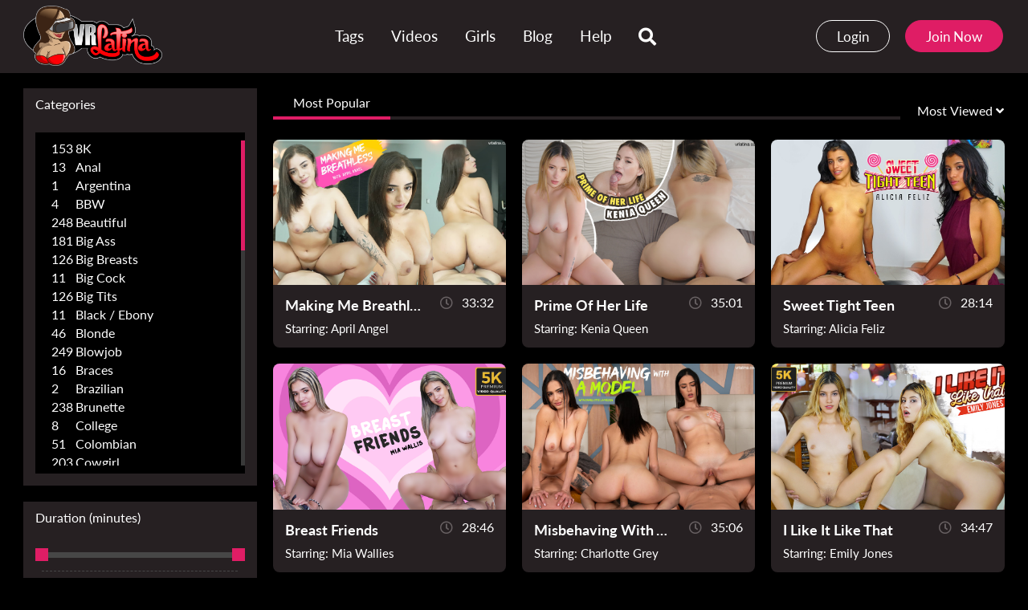

--- FILE ---
content_type: text/html;charset=utf-8
request_url: https://vrlatina.com/most-viewed/page12.html
body_size: 7203
content:
<!DOCTYPE html>
<!--[if lt IE 7]><html class="no-js lt-ie9 lt-ie8 lt-ie7"><![endif]-->
<!--[if IE 7]><html class="no-js lt-ie9 lt-ie8 ie-7-only"><![endif]-->
<!--[if IE 8]><html class="no-js lt-ie9 ie-8-only"><![endif]-->
<!--[if gte IE 9]><!--> <html class="no-js no-filter"><!--<![endif]-->
    <head>
        <!-- Global site tag (gtag.js) - Google Analytics -->
<script async src="https://www.googletagmanager.com/gtag/js?id=UA-115458673-1"></script>
<script>
  window.dataLayer = window.dataLayer || [];
  function gtag(){dataLayer.push(arguments);}
  gtag('js', new Date());

  gtag('config', 'UA-115458673-1');
</script>

<meta charset="UTF-8">
<title>Most Popular - VRLatina.com</title>
<meta http-equiv="X-UA-Compatible" content="IE=edge">
<meta name="viewport" content="width=device-width, initial-scale=1.0, minimum-scale=1.0, maximum-scale=1.0, user-scalable=no">
<meta name="author" content="Mechbunny.com">
<meta name="description" content="Best VR porn Site. Free VR Porn videos, New Virtual Reality Porn added every week. Latin VR porn on your VR headset">
<meta name="keywords" content="vr porn, best vr porn, Latin VR porn, Virtual Reality porn, top vr porn,">
<meta name="robots" content="index,follow">

<link rel="canonical" href="https://vrlatina.com/most-viewed/page12.html">

<link rel="prev" href="page11.html" /><link rel="next" href="page13.html" />
<script>
    var domainName = 'vrlatina.com';
    var _basehttp = 'https://vrlatina.com', settings = {};
</script>

<link rel="stylesheet" media="screen" href="https://vrlatina.com/templates/vrlatina_2020/css/owl.carousel.min.css">


<link rel="stylesheet" media="screen" href="https://vrlatina.com/templates/vrlatina_2020/css/styles.css?v=2">
<link rel="stylesheet" media="screen" href="https://vrlatina.com/templates/vrlatina_2020/css/overwrite.css?v=1768455091">

<link rel="shortcut icon" href="https://vrlatina.com/templates/vrlatina_2020/images/touch/fav.jpg" type="image/x-icon">



<!-- Disable tap highlight on IE -->
<meta name="msapplication-tap-highlight" content="no">
<!-- Add to homescreen for Chrome on Android -->
<meta name="mobile-web-app-capable" content="yes">
<meta name="application-name" content="VRLatina.com">

<!-- Add to homescreen for Safari on iOS -->
<meta name="apple-mobile-web-app-capable" content="yes">
<meta name="apple-mobile-web-app-status-bar-style" content="black">
<meta name="apple-mobile-web-app-title" content="VRLatina.com">


<!-- Tile icon for Win8 (144x144 + tile color) -->
<meta name="msapplication-TileColor" content="#000000">

<!-- Color the status bar on mobile devices -->
<meta name="theme-color" content="#000000">

<!-- Web Application Manifest -->
<link rel="alternate" type="application/rss+xml" title="RSS Feed for VRLatina.com" href="https://vrlatina.com/rss" />
    </head>
    <body class="page-index-most-viewed">

        <section class="page-wrap">
            <header class="header-sec -dark">
    <div class="main-header">
        <div class="header-nav">
            <div class="wrapper">
                <div class="row">

                    <div class="logo-col col">
                        <a href="https://vrlatina.com" title="VRLatina.com">
                            <img src="https://vrlatina.com/templates/vrlatina_2020/images/logo.png" alt="Home - VRLatina.com" width="173px" height="75px">
                        </a>
                        <a href="https://vrlatina.com/signup" title="Signup" class="btn btn-default mobile-join-button" style="display: none;">Join Now</a>                    </div>

                    <div class="nav-col col">
                        <div class="nav-inner-col inner-col" data-container="nav">
                            <ul class="main-nav">
                                                                
                                <li class="nav-elem">
                                    <a href="https://vrlatina.com/tags/" title="Tags">
                                        <span class="sub-label">Tags</span>
                                    </a>
                                </li>

                                <li class="nav-elem">
                                    <a href="https://vrlatina.com/videos/" title="Videos">
                                        <span class="sub-label">Videos</span>
                                    </a>
                                </li>

                                <li class="nav-elem">
                                    <a href="https://vrlatina.com/models/" title="Girls">
                                        <span class="sub-label">Girls</span>
                                    </a>
                                </li>

                                <li class="nav-elem">
                                    <a href="https://vrlatina.com/blog/" title="Blog">
                                        <span class="sub-label">Blog</span>
                                    </a>
                                </li>

                                <li class="nav-elem">
                                    <a href="https://vrlatina.com/static/help.html" title="Help">
                                        <span class="sub-label">Help</span>
                                    </a>
                                </li>
                                
                                
                                    <li class="nav-elem">
                                        <div class="ucp-col col -mobile">
                                                                                            <ul class="ucp-list">
                                                    <li>
                                                        <a href="https://vrlatina.com/login" title="Login" class="btn btn-default btn-transparent">Login</a>
                                                    </li>
                                                    <li>
                                                        <a href="https://vrlatina.com/signup" title="Signup" class="btn btn-default">Signup</a>
                                                    </li>
                                                </ul>
                                                                                    </div>
                                    </li>
                            </ul>
                        </div>

                        <div class="search-box" data-container="search">
                            <form action="https://vrlatina.com/searchgate.php" method="GET" >
                                <div class="search-wrap">
                                    <input type="text" placeholder="Search..." value="" name="q" class="">
                                    <button class="btn btn-search" type="submit">
                                        <i class="fas fa-search"></i>
                                        <!-- <span class="icon-holder">
                                            <img src="https://vrlatina.com/templates/vrlatina_2020/images/search-icon.svg" class="img2svg">
                                        </span> -->
                                    </button>
                                </div>
                            </form>
                        </div>
                    </div>

                            <div class="ucp-col col -desktop">
                                                                    <ul class="ucp-list">
                                        <li><a href="https://vrlatina.com/login" title="Login" class="btn btn-default btn-transparent">Login</a></li>
                                        <li><a href="https://vrlatina.com/signup" title="Join Now" class="btn btn-default">Join Now</a></li>
                                    </ul>
                                                            </div>
                    <div class="trigger-col col">
                        <button class="btn btn-trigger btn-trigger-search" data-mb="trigger" data-target="search">
                            <i class="fas fa-search"></i>
                        </button>

                        <button class="btn btn-trigger btn-trigger-nav" data-mb="trigger" data-target="nav">
                            <i class="fas fa-bars"></i>
                        </button>
                    </div>


                </div>

            </div>
        </div>
    </div>
    </header>

            
            <section class="notification-sec">
    <div class="wrapper">
        <div class="row">

            <!-- notice -->
            <div class="notice-col col-full col text-center">
                <div class="notice-inner-col inner-col">
                                                                                                                                                            </div>
            </div>
            <!-- notice END -->


        </div>
    </div>
</section>
            
            <section class="content-sec">
                <div class="wrapper">
                                        <div class="row">

                        <!-- aside-main -->
<aside class="aside-main-col col" data-mb="aside" data-opt-filters-on="Show filters" data-opt-filters-off="Hide filters">
    

    
            <div class="filter-box">
            <div class="filter-header">
                Categories            </div>

            <div class="filter-content">
                <div class="channels-list -scrollbar">
                    <div class="scrollbar"><div class="track"><div class="thumb"><div class="end"></div></div></div></div>
                    <div class="viewport">
                        <div class="overview">
                            <ul><li><a title='8K' href='https://vrlatina.com/channels/50/8k/?type=videos'><span class="counter">153</span>8K</a></li><li><a title='Anal' href='https://vrlatina.com/channels/26/anal/?type=videos'><span class="counter">13</span>Anal</a></li><li><a title='Argentina' href='https://vrlatina.com/channels/52/argentina/?type=videos'><span class="counter">1</span>Argentina</a></li><li><a title='BBW' href='https://vrlatina.com/channels/20/bbw/?type=videos'><span class="counter">4</span>BBW</a></li><li><a title='Beautiful' href='https://vrlatina.com/channels/28/beautiful/?type=videos'><span class="counter">248</span>Beautiful</a></li><li><a title='Big Ass' href='https://vrlatina.com/channels/1/big-ass/?type=videos'><span class="counter">181</span>Big Ass</a></li><li><a title='Big Breasts' href='https://vrlatina.com/channels/42/big-breasts/?type=videos'><span class="counter">126</span>Big Breasts</a></li><li><a title='Big Cock' href='https://vrlatina.com/channels/49/big-cock/?type=videos'><span class="counter">11</span>Big Cock</a></li><li><a title='Big Tits' href='https://vrlatina.com/channels/17/big-tits/?type=videos'><span class="counter">126</span>Big Tits</a></li><li><a title='Black / Ebony' href='https://vrlatina.com/channels/16/black-ebony/?type=videos'><span class="counter">11</span>Black / Ebony</a></li><li><a title='Blonde' href='https://vrlatina.com/channels/12/blonde/?type=videos'><span class="counter">46</span>Blonde</a></li><li><a title='Blowjob' href='https://vrlatina.com/channels/4/blowjob/?type=videos'><span class="counter">249</span>Blowjob</a></li><li><a title='Braces' href='https://vrlatina.com/channels/33/braces/?type=videos'><span class="counter">16</span>Braces</a></li><li><a title='Brazilian' href='https://vrlatina.com/channels/46/brazilian/?type=videos'><span class="counter">2</span>Brazilian</a></li><li><a title='Brunette' href='https://vrlatina.com/channels/29/brunette/?type=videos'><span class="counter">238</span>Brunette</a></li><li><a title='College' href='https://vrlatina.com/channels/10/college/?type=videos'><span class="counter">8</span>College</a></li><li><a title='Colombian' href='https://vrlatina.com/channels/51/colombian/?type=videos'><span class="counter">51</span>Colombian</a></li><li><a title='Cowgirl' href='https://vrlatina.com/channels/5/cowgirl/?type=videos'><span class="counter">203</span>Cowgirl</a></li><li><a title='Cream Pie' href='https://vrlatina.com/channels/23/cream-pie/?type=videos'><span class="counter">7</span>Cream Pie</a></li><li><a title='Creampie' href='https://vrlatina.com/channels/38/creampie/?type=videos'><span class="counter">5</span>Creampie</a></li><li><a title='Cum In Pussy' href='https://vrlatina.com/channels/24/cum-in-pussy/?type=videos'><span class="counter">9</span>Cum In Pussy</a></li><li><a title='Cum On Ass' href='https://vrlatina.com/channels/43/cum-on-ass/?type=videos'><span class="counter">42</span>Cum On Ass</a></li><li><a title='Cum On Face' href='https://vrlatina.com/channels/39/cum-on-face/?type=videos'><span class="counter">26</span>Cum On Face</a></li><li><a title='Cum On Tits' href='https://vrlatina.com/channels/40/cum-on-tits/?type=videos'><span class="counter">133</span>Cum On Tits</a></li><li><a title='Curvy' href='https://vrlatina.com/channels/30/curvy/?type=videos'><span class="counter">116</span>Curvy</a></li><li><a title='Cute' href='https://vrlatina.com/channels/6/cute/?type=videos'><span class="counter">223</span>Cute</a></li><li><a title='Doggy Style' href='https://vrlatina.com/channels/14/doggy-style/?type=videos'><span class="counter">352</span>Doggy Style</a></li><li><a title='Dress Up' href='https://vrlatina.com/channels/11/dress-up/?type=videos'><span class="counter">69</span>Dress Up</a></li><li><a title='Fingering' href='https://vrlatina.com/channels/21/fingering/?type=videos'><span class="counter">64</span>Fingering</a></li><li><a title='First Time' href='https://vrlatina.com/channels/27/first-time/?type=videos'><span class="counter">123</span>First Time</a></li><li><a title='Foot Fetish' href='https://vrlatina.com/channels/48/foot-fetish/?type=videos'><span class="counter">1</span>Foot Fetish</a></li><li><a title='Green Eyes' href='https://vrlatina.com/channels/37/green-eyes/?type=videos'><span class="counter">6</span>Green Eyes</a></li><li><a title='Hot Tub' href='https://vrlatina.com/channels/45/hot-tub/?type=videos'><span class="counter">2</span>Hot Tub</a></li><li><a title='Italian' href='https://vrlatina.com/channels/47/italian/?type=videos'><span class="counter">8</span>Italian</a></li><li><a title='Latina' href='https://vrlatina.com/channels/44/latina/?type=videos'><span class="counter">203</span>Latina</a></li><li><a title='Masturbation' href='https://vrlatina.com/channels/22/masturbation/?type=videos'><span class="counter">56</span>Masturbation</a></li><li><a title='MILF' href='https://vrlatina.com/channels/41/milf/?type=videos'><span class="counter">9</span>MILF</a></li><li><a title='Missionary' href='https://vrlatina.com/channels/15/missionary/?type=videos'><span class="counter">342</span>Missionary</a></li><li><a title='Outdoor' href='https://vrlatina.com/channels/31/outdoor/?type=videos'><span class="counter">9</span>Outdoor</a></li><li><a title='Pert Tits' href='https://vrlatina.com/channels/18/pert-tits/?type=videos'><span class="counter">113</span>Pert Tits</a></li><li><a title='Petite/Small' href='https://vrlatina.com/channels/34/petite-small/?type=videos'><span class="counter">74</span>Petite/Small</a></li><li><a title='Pierced Nipples' href='https://vrlatina.com/channels/7/pierced-nipples/?type=videos'><span class="counter">16</span>Pierced Nipples</a></li><li><a title='Pretty Face' href='https://vrlatina.com/channels/9/pretty-face/?type=videos'><span class="counter">222</span>Pretty Face</a></li><li><a title='Red Hair' href='https://vrlatina.com/channels/35/red-hair/?type=videos'><span class="counter">22</span>Red Hair</a></li><li><a title='Reverse Cowgirl' href='https://vrlatina.com/channels/19/reverse-cowgirl/?type=videos'><span class="counter">186</span>Reverse Cowgirl</a></li><li><a title='Riding' href='https://vrlatina.com/channels/8/riding/?type=videos'><span class="counter">340</span>Riding</a></li><li><a title='Slim' href='https://vrlatina.com/channels/13/slim/?type=videos'><span class="counter">129</span>Slim</a></li><li><a title='Small Breasts' href='https://vrlatina.com/channels/25/small-breasts/?type=videos'><span class="counter">28</span>Small Breasts</a></li><li><a title='Tattoo' href='https://vrlatina.com/channels/2/tattoo/?type=videos'><span class="counter">86</span>Tattoo</a></li><li><a title='Teen/Young' href='https://vrlatina.com/channels/3/teen-young/?type=videos'><span class="counter">86</span>Teen/Young</a></li><li><a title='Threesome' href='https://vrlatina.com/channels/36/threesome/?type=videos'><span class="counter">4</span>Threesome</a></li><li><a title='Wet' href='https://vrlatina.com/channels/32/wet/?type=videos'><span class="counter">6</span>Wet</a></li></ul>                        </div>
                    </div>
                </div>
            </div>
        </div>
    
            <div class="filter-box">
            <div class="filter-header">
                Duration <span class="sub-label">(minutes)</span>
            </div>

            <div class="filter-content">
                <div class="duration">
                                        <input type="text" data-from="0" data-to="50" data-max="50" data-min="0" data-attr-from="durationFrom" data-attr-to="durationTo" data-multiplication="60" id="range_length_filter" name="filter_length" value="" >
                </div>
            </div>
        </div>
    </aside>
<!-- aside-main END -->
                        <!-- main -->
                        <main class="main-col col">
                                                            <header class="row">
                                    
                                                                        									
									                                    <div class="title-col -normal col">
                                        <div class="title-inner-col inner-col">
                                            <h2>
                                                Most Popular                                            </h2>
                                        </div>
                                    </div>
									
                                                                                                                <div class="header-filter col">
            <button class="btn btn-dropdown" data-toggle="dropdown">
                <span class="btn-label">Most Viewed</span>
                <i class="fas fa-angle-down"></i>
            </button>

            <ul class="dropdown-menu dropdown-menu-right">
                <li><a href="https://vrlatina.com/most-recent/" title="Most Recent">Most Recent</a></li><li><a href="https://vrlatina.com/most-viewed/" title="Most Viewed">Most Viewed</a></li><li><a href="https://vrlatina.com/longest/" title="Longest">Longest</a></li>
            </ul>
        </div>                                                                        

                                </header>
                            
                                                        
                            
                            <!-- title END -->
                            <div class="row">

                                
                                <!-- HEADER UP -->
                                <!-- HEADER UP END --><!-- item -->
<div class="item-col col -video trailer" data-video="https://c73cdead2d.mjedge.net/videos/6/5/2/d/b/652e59913bc82.mp4">
    <a href="https://vrlatina.com/video/making-me-breathless-412.html" title="Making Me Breathless">
        <span class="image image-ar">
                        <canvas></canvas>
                <div class="loader-wrap hide">
                    <div class="loader2">Loading...</div>
                </div>  
                                                                                    <div class="image-wrapp">
                            <img src="https://c73cdead2d.mjedge.net/thumbs/6/5/2/d/b/652db3e072219-AprilAngel5_Oculus_Vive_Go_60_180_LR.mp4/652db3e072219-AprilAngel5_Oculus_Vive_Go_60_180_LR.mp4-5.jpg?t=1697522006" alt="Making Me Breathless" id="69687bb3421b1" width="427px" height="267px">
                        </div>
                     
                            
                    </span>

        <span class="item-info">
            <span class="item-info-row -top">
                <span class="item-name">Making Me Breathless</span>
                <span class="item-time">
                    <span class="icon-holder"><i class="far fa-clock"></i></span>
                    33:32                </span>
            </span>
            <span class="item-info-row -bottom">
                <span class="item-models-name">
                    Starring:
                                        <span class="sub-label">April Angel</span>                </span>
            </span>
        </span>
    </a>
    </div>
<!-- item END -->
<!-- item -->
<div class="item-col col -video trailer" data-video="https://c73cdead2d.mjedge.net/videos/6/2/e/c/c/62eec3e545f11.mp4">
    <a href="https://vrlatina.com/video/prime-of-her-life-318.html" title="Prime Of Her Life">
        <span class="image image-ar">
                        <canvas></canvas>
                <div class="loader-wrap hide">
                    <div class="loader2">Loading...</div>
                </div>  
                                                                                    <div class="image-wrapp">
                            <img src="https://c73cdead2d.mjedge.net/thumbs/6/2/e/c/c/62ecc079f1000-KeniaQueen_Oculus_Vive_Go_60_180_LR.mp4/62ecc079f1000-KeniaQueen_Oculus_Vive_Go_60_180_LR.mp4-5.jpg?t=1659800499" alt="Prime Of Her Life" id="69687bb342518" width="427px" height="267px">
                        </div>
                     
                            
                    </span>

        <span class="item-info">
            <span class="item-info-row -top">
                <span class="item-name">Prime Of Her Life</span>
                <span class="item-time">
                    <span class="icon-holder"><i class="far fa-clock"></i></span>
                    35:01                </span>
            </span>
            <span class="item-info-row -bottom">
                <span class="item-models-name">
                    Starring:
                                        <span class="sub-label">Kenia Queen</span>                </span>
            </span>
        </span>
    </a>
    </div>
<!-- item END -->
<!-- item -->
<div class="item-col col -video trailer" data-video="https://c73cdead2d.mjedge.net/videos/5/f/d/b/c/60022dc097a6a.mp4">
    <a href="https://vrlatina.com/video/sweet-tight-teen-191.html" title="Sweet Tight Teen ">
        <span class="image image-ar">
                        <canvas></canvas>
                <div class="loader-wrap hide">
                    <div class="loader2">Loading...</div>
                </div>  
                                                                                    <div class="image-wrapp">
                            <img src="https://c73cdead2d.mjedge.net/thumbs/5/f/d/b/c/5fdbc9eb645c3-AliciaFeliz1_SweetTeenOculus_Vive_Gearvr_60_180x180_3dh_full.mp4/5fdbc9eb645c3-AliciaFeliz1_SweetTeenOculus_Vive_Gearvr_60_180x180_3dh_full.mp4-5.jpg?t=1533788740" alt="Sweet Tight Teen " id="69687bb342824" width="427px" height="267px">
                        </div>
                     
                            
                    </span>

        <span class="item-info">
            <span class="item-info-row -top">
                <span class="item-name">Sweet Tight Teen </span>
                <span class="item-time">
                    <span class="icon-holder"><i class="far fa-clock"></i></span>
                    28:14                </span>
            </span>
            <span class="item-info-row -bottom">
                <span class="item-models-name">
                    Starring:
                                        <span class="sub-label">Alicia Feliz</span>                </span>
            </span>
        </span>
    </a>
    </div>
<!-- item END -->
<!-- item -->
<div class="item-col col -video trailer" data-video="https://c73cdead2d.mjedge.net/videos/5/f/b/1/b/5fd0c2a659192.mp4">
    <a href="https://vrlatina.com/video/breast-friends-113.html" title="Breast Friends">
        <span class="image image-ar">
                        <canvas></canvas>
                <div class="loader-wrap hide">
                    <div class="loader2">Loading...</div>
                </div>  
                                                                                    <div class="image-wrapp">
                            <img src="https://c73cdead2d.mjedge.net/thumbs/5/f/b/1/b/5fb1b8459479b-Mia_Wallis2_Oculus_Vive_Go_60_180x180_3dh_LR.mp4/5fb1b8459479b-Mia_Wallis2_Oculus_Vive_Go_60_180x180_3dh_LR.mp4-7.jpg?t=1607499515" alt="Breast Friends" id="69687bb342b1a" width="427px" height="267px">
                        </div>
                     
                            
                    </span>

        <span class="item-info">
            <span class="item-info-row -top">
                <span class="item-name">Breast Friends</span>
                <span class="item-time">
                    <span class="icon-holder"><i class="far fa-clock"></i></span>
                    28:46                </span>
            </span>
            <span class="item-info-row -bottom">
                <span class="item-models-name">
                    Starring:
                                        <span class="sub-label">Mia Wallies</span>                </span>
            </span>
        </span>
    </a>
    </div>
<!-- item END -->
<!-- item -->
<div class="item-col col -video trailer" data-video="https://c73cdead2d.mjedge.net/videos/6/5/7/6/4/65764bfa80da9.mp4">
    <a href="https://vrlatina.com/video/misbehaving-with-a-model-418.html" title="Misbehaving With A Model">
        <span class="image image-ar">
                        <canvas></canvas>
                <div class="loader-wrap hide">
                    <div class="loader2">Loading...</div>
                </div>  
                                                                                    <div class="image-wrapp">
                            <img src="https://c73cdead2d.mjedge.net/thumbs/6/5/7/6/4/657644728ca94-CharlotteLapiedra_Oculus_Vive_Go_60_180_LR.mp4/657644728ca94-CharlotteLapiedra_Oculus_Vive_Go_60_180_LR.mp4-5.jpg?t=1702233520" alt="Misbehaving With A Model" id="69687bb342e57" width="427px" height="267px">
                        </div>
                     
                            
                    </span>

        <span class="item-info">
            <span class="item-info-row -top">
                <span class="item-name">Misbehaving With A Model</span>
                <span class="item-time">
                    <span class="icon-holder"><i class="far fa-clock"></i></span>
                    35:06                </span>
            </span>
            <span class="item-info-row -bottom">
                <span class="item-models-name">
                    Starring:
                                        <span class="sub-label">Charlotte Grey</span>                </span>
            </span>
        </span>
    </a>
    </div>
<!-- item END -->
<!-- item -->
<div class="item-col col -video trailer" data-video="https://c73cdead2d.mjedge.net/videos/5/f/b/2/6/5fd74824ab5fe.mp4">
    <a href="https://vrlatina.com/video/i-like-it-like-that-121.html" title="I Like It Like That">
        <span class="image image-ar">
                        <canvas></canvas>
                <div class="loader-wrap hide">
                    <div class="loader2">Loading...</div>
                </div>  
                                                                                    <div class="image-wrapp">
                            <img src="https://c73cdead2d.mjedge.net/thumbs/5/f/b/2/6/5fb269b5c6609-EmilyJones2_Oculus_Vive_Go_60_180x180_3dh_LR.mp4/5fb269b5c6609-EmilyJones2_Oculus_Vive_Go_60_180x180_3dh_LR.mp4-8.jpg?t=1570515058" alt="I Like It Like That" id="69687bb343127" width="427px" height="267px">
                        </div>
                     
                            
                    </span>

        <span class="item-info">
            <span class="item-info-row -top">
                <span class="item-name">I Like It Like That</span>
                <span class="item-time">
                    <span class="icon-holder"><i class="far fa-clock"></i></span>
                    34:47                </span>
            </span>
            <span class="item-info-row -bottom">
                <span class="item-models-name">
                    Starring:
                                        <span class="sub-label">Emily Jones</span>                </span>
            </span>
        </span>
    </a>
    </div>
<!-- item END -->
<!-- item -->
<div class="item-col col -video trailer" data-video="https://c73cdead2d.mjedge.net/videos/6/5/6/9/d/6569dd4098dea.mp4">
    <a href="https://vrlatina.com/video/i-might-be-too-tight-417.html" title="I Might Be Too Tight">
        <span class="image image-ar">
                        <canvas></canvas>
                <div class="loader-wrap hide">
                    <div class="loader2">Loading...</div>
                </div>  
                                                                                    <div class="image-wrapp">
                            <img src="https://c73cdead2d.mjedge.net/thumbs/6/5/6/9/d/6569db6faf21a-Isabella2_Oculus_Vive_Go_60_180_LR.mp4/6569db6faf21a-Isabella2_Oculus_Vive_Go_60_180_LR.mp4-5.jpg?t=1701418744" alt="I Might Be Too Tight" id="69687bb343472" width="427px" height="267px">
                        </div>
                     
                            
                    </span>

        <span class="item-info">
            <span class="item-info-row -top">
                <span class="item-name">I Might Be Too Tight</span>
                <span class="item-time">
                    <span class="icon-holder"><i class="far fa-clock"></i></span>
                    29:52                </span>
            </span>
            <span class="item-info-row -bottom">
                <span class="item-models-name">
                    Starring:
                                        <span class="sub-label">Isabella</span>                </span>
            </span>
        </span>
    </a>
    </div>
<!-- item END -->
<!-- item -->
<div class="item-col col -video trailer" data-video="https://c73cdead2d.mjedge.net/videos/6/6/d/8/e/66d8e71683cd3.mp4">
    <a href="https://vrlatina.com/video/sunny-side-up-459.html" title="Sunny Side Up">
        <span class="image image-ar">
                        <canvas></canvas>
                <div class="loader-wrap hide">
                    <div class="loader2">Loading...</div>
                </div>  
                                                                                    <div class="image-wrapp">
                            <img src="https://c73cdead2d.mjedge.net/thumbs/6/6/d/8/e/66d8e5a7e26c8-Samysun_Oculus_Vive_Go_60_180_LR.mp4/66d8e5a7e26c8-Samysun_Oculus_Vive_Go_60_180_LR.mp4-5.jpg?t=1725476572" alt="Sunny Side Up" id="69687bb34376e" width="427px" height="267px">
                        </div>
                     
                            
                    </span>

        <span class="item-info">
            <span class="item-info-row -top">
                <span class="item-name">Sunny Side Up</span>
                <span class="item-time">
                    <span class="icon-holder"><i class="far fa-clock"></i></span>
                    36:26                </span>
            </span>
            <span class="item-info-row -bottom">
                <span class="item-models-name">
                    Starring:
                                        <span class="sub-label">Samy Sun</span>                </span>
            </span>
        </span>
    </a>
    </div>
<!-- item END -->
<!-- item -->
<div class="item-col col -video trailer" data-video="https://c73cdead2d.mjedge.net/videos/6/6/6/a/1/666a2222dcdbc.mp4">
    <a href="https://vrlatina.com/video/bringing-the-goodness-447.html" title="Bringing The Goodness">
        <span class="image image-ar">
                        <canvas></canvas>
                <div class="loader-wrap hide">
                    <div class="loader2">Loading...</div>
                </div>  
                                                                                    <div class="image-wrapp">
                            <img src="https://c73cdead2d.mjedge.net/thumbs/6/6/6/a/1/666a1f75b1102-DanielaAndrea3_Oculus_Vive_Go_GearVR_60_180_LR.mp4/666a1f75b1102-DanielaAndrea3_Oculus_Vive_Go_GearVR_60_180_LR.mp4-5.jpg?t=1718217193" alt="Bringing The Goodness" id="69687bb343a74" width="427px" height="267px">
                        </div>
                     
                            
                    </span>

        <span class="item-info">
            <span class="item-info-row -top">
                <span class="item-name">Bringing The Goodness</span>
                <span class="item-time">
                    <span class="icon-holder"><i class="far fa-clock"></i></span>
                    36:47                </span>
            </span>
            <span class="item-info-row -bottom">
                <span class="item-models-name">
                    Starring:
                                        <span class="sub-label">Daniela Andrea</span>                </span>
            </span>
        </span>
    </a>
    </div>
<!-- item END -->
<!-- item -->
<div class="item-col col -video trailer" data-video="https://c73cdead2d.mjedge.net/videos/6/2/1/f/2/621f8584c5099.mp4">
    <a href="https://vrlatina.com/video/luscious-in-leotard-298.html" title="Luscious In Leotard">
        <span class="image image-ar">
                        <canvas></canvas>
                <div class="loader-wrap hide">
                    <div class="loader2">Loading...</div>
                </div>  
                                                                                    <div class="image-wrapp">
                            <img src="https://c73cdead2d.mjedge.net/thumbs/6/2/1/f/2/621f227cbaca0-CamilaPalmer1_Oculus_Vive_Go_60_180_LR.mp4/621f227cbaca0-CamilaPalmer1_Oculus_Vive_Go_60_180_LR.mp4-4.jpg?t=1646214971" alt="Luscious In Leotard" id="69687bb343d63" width="427px" height="267px">
                        </div>
                     
                            
                    </span>

        <span class="item-info">
            <span class="item-info-row -top">
                <span class="item-name">Luscious In Leotard</span>
                <span class="item-time">
                    <span class="icon-holder"><i class="far fa-clock"></i></span>
                    32:54                </span>
            </span>
            <span class="item-info-row -bottom">
                <span class="item-models-name">
                    Starring:
                                        <span class="sub-label">Camila Palmer</span>                </span>
            </span>
        </span>
    </a>
    </div>
<!-- item END -->
<!-- item -->
<div class="item-col col -video trailer" data-video="https://c73cdead2d.mjedge.net/videos/6/2/3/9/9/623cfeab26227.mp4">
    <a href="https://vrlatina.com/video/my-neighbours-daughter-301.html" title="My Neighbours Daughter">
        <span class="image image-ar">
                        <canvas></canvas>
                <div class="loader-wrap hide">
                    <div class="loader2">Loading...</div>
                </div>  
                                                                                    <div class="image-wrapp">
                            <img src="https://c73cdead2d.mjedge.net/thumbs/6/2/3/9/9/62399816cff91-DianaRius_Oculus_Vive_Go_60_180_LR.mp4/62399816cff91-DianaRius_Oculus_Vive_Go_60_180_LR.mp4-4.jpg?t=1648150148" alt="My Neighbours Daughter" id="69687bb344056" width="427px" height="267px">
                        </div>
                     
                            
                    </span>

        <span class="item-info">
            <span class="item-info-row -top">
                <span class="item-name">My Neighbours Daughter</span>
                <span class="item-time">
                    <span class="icon-holder"><i class="far fa-clock"></i></span>
                    38:42                </span>
            </span>
            <span class="item-info-row -bottom">
                <span class="item-models-name">
                    Starring:
                                        <span class="sub-label">Diana Rius</span>                </span>
            </span>
        </span>
    </a>
    </div>
<!-- item END -->
<!-- item -->
<div class="item-col col -video trailer" data-video="https://c73cdead2d.mjedge.net/videos/6/4/0/0/a/64021b8f51ff6.mp4">
    <a href="https://vrlatina.com/video/girl-with-a-view-366.html" title="Girl With A View">
        <span class="image image-ar">
                        <canvas></canvas>
                <div class="loader-wrap hide">
                    <div class="loader2">Loading...</div>
                </div>  
                                                                                    <div class="image-wrapp">
                            <img src="https://c73cdead2d.mjedge.net/thumbs/6/4/0/0/a/6400a6cfec440-AlikaPenagos2_Oculus_Vive_Go_60_180_LR.mp4/6400a6cfec440-AlikaPenagos2_Oculus_Vive_Go_60_180_LR.mp4-5.jpg?t=1677841741" alt="Girl With A View" id="69687bb34437f" width="427px" height="267px">
                        </div>
                     
                            
                    </span>

        <span class="item-info">
            <span class="item-info-row -top">
                <span class="item-name">Girl With A View</span>
                <span class="item-time">
                    <span class="icon-holder"><i class="far fa-clock"></i></span>
                    32:53                </span>
            </span>
            <span class="item-info-row -bottom">
                <span class="item-models-name">
                    Starring:
                                        <span class="sub-label">Alika Penagos</span>                </span>
            </span>
        </span>
    </a>
    </div>
<!-- item END -->
<!-- item -->
<div class="item-col col -video trailer" data-video="https://c73cdead2d.mjedge.net/videos/6/0/e/4/6/60e801740743a.mp4">
    <a href="https://vrlatina.com/video/dress-up-to-get-down-244.html" title="Dress Up To Get Down">
        <span class="image image-ar">
                        <canvas></canvas>
                <div class="loader-wrap hide">
                    <div class="loader2">Loading...</div>
                </div>  
                                                                                    <div class="image-wrapp">
                            <img src="https://c73cdead2d.mjedge.net/thumbs/6/0/e/4/6/60e46da57ef8e-tina2_pc.mp4/60e46da57ef8e-tina2_pc.mp4-4.jpg?t=1625803064" alt="Dress Up To Get Down" id="69687bb34480e" width="427px" height="267px">
                        </div>
                     
                            
                    </span>

        <span class="item-info">
            <span class="item-info-row -top">
                <span class="item-name">Dress Up To Get Down</span>
                <span class="item-time">
                    <span class="icon-holder"><i class="far fa-clock"></i></span>
                    41:38                </span>
            </span>
            <span class="item-info-row -bottom">
                <span class="item-models-name">
                    Starring:
                                        <span class="sub-label">Tina Fire</span>                </span>
            </span>
        </span>
    </a>
    </div>
<!-- item END -->
<!-- item -->
<div class="item-col col -video trailer" data-video="https://c73cdead2d.mjedge.net/videos/6/7/6/a/8/676a90ac06acc.mp4">
    <a href="https://vrlatina.com/video/tropic-delight-479.html" title="Tropic Delight">
        <span class="image image-ar">
                        <canvas></canvas>
                <div class="loader-wrap hide">
                    <div class="loader2">Loading...</div>
                </div>  
                                                                                    <div class="image-wrapp">
                            <img src="https://c73cdead2d.mjedge.net/thumbs/6/7/6/a/8/676a8ec76492f-AlannaWhite2_Oculus_Vive_Go_PSVR2_60_180_LR.mp4/676a8ec76492f-AlannaWhite2_Oculus_Vive_Go_PSVR2_60_180_LR.mp4-5.jpg?t=1735019106" alt="Tropic Delight" id="69687bb344b18" width="427px" height="267px">
                        </div>
                     
                            
                    </span>

        <span class="item-info">
            <span class="item-info-row -top">
                <span class="item-name">Tropic Delight</span>
                <span class="item-time">
                    <span class="icon-holder"><i class="far fa-clock"></i></span>
                    38:01                </span>
            </span>
            <span class="item-info-row -bottom">
                <span class="item-models-name">
                    Starring:
                                        <span class="sub-label">Alanna White</span>                </span>
            </span>
        </span>
    </a>
    </div>
<!-- item END -->
<!-- item -->
<div class="item-col col -video trailer" >
    <a href="https://vrlatina.com/video/samanthasanchez3-199.html" title="SamanthaSanchez3">
        <span class="image image-ar">
                                                                                    <div class="image-wrapp">
                            <img src="https://c73cdead2d.mjedge.net/thumbs/5/f/d/c/b/5fdcb7fdaa3a3-SamanthaSanchez3_Oculus_Vive_Gearvr_60_180x180_3dh_LR.mp4/5fdcb7fdaa3a3-SamanthaSanchez3_Oculus_Vive_Gearvr_60_180x180_3dh_LR.mp4-4.jpg?t=1531157857" alt="SamanthaSanchez3" width="427px" height="267px">
                        </div>
                     
                            
                    </span>

        <span class="item-info">
            <span class="item-info-row -top">
                <span class="item-name">SamanthaSanchez3</span>
                <span class="item-time">
                    <span class="icon-holder"><i class="far fa-clock"></i></span>
                    28:24                </span>
            </span>
            <span class="item-info-row -bottom">
                <span class="item-models-name">
                    Starring:
                                        <span class="sub-label">Samantha Sanchez</span>                </span>
            </span>
        </span>
    </a>
    </div>
<!-- item END -->
</div>

    <div class="row">
        <div class="pagination-col col">
            <div class="pagination">
                <a rel='prev' title='Prev' href='page11.html' class="prev"><i class="fas ">&laquo;</i></a><a title='Page 1' href="page1.html">1</a><a title='Page 2' href="page2.html">2</a><a title='Page 3' href="page3.html">3</a><a title='Page 4' href="page4.html">4</a><a title='Page 5' href="page5.html">5</a><a title='Page 6' href="page6.html">6</a><a title='Page 7' href="page7.html">7</a><a title='Page 8' href="page8.html">8</a><a title='Page 9' href="page9.html">9</a><a title='Page 10' href="page10.html">10</a><a title='Page 11' href="page11.html">11</a><span>12</span><a title='Page 13' href="page13.html">13</a><a title='Page 14' href="page14.html">14</a><a title='Page 15' href="page15.html">15</a><a title='Page 16' href="page16.html">16</a><a title='Page 17' href="page17.html">17</a><a title='Page 18' href="page18.html">18</a><a title='Page 19' href="page19.html">19</a><a title='Page 20' href="page20.html">20</a><a title='Page 21' href="page21.html">21</a><a title='Page 22' href="page22.html">22</a><a rel='next' title='Next' href='page13.html' class="next"><i class="fas ">&raquo;</i></a>            </div>
        </div>
    </div>
</main>


</div>
</div>
</section>












								
								
								





<style>
.coming-soon-sec .coming-soon-col .coming-soon-inner-col.-left .title {
	font-size: 64px;
}
.coming-soon-sec .coming-soon-col .coming-soon-inner-col.-left {
    padding-top: 70px;
}
</style>

<footer class="footer-sec">
    <div class="wrapper">
        <div class="row">

            <div class="footer-logo-col col">
                <a href="https://vrlatina.com" title="VRLatina.com">
                    <img src="https://vrlatina.com/templates/vrlatina_2020/images/logo.png" title="VRLatina.com" width="140px" height="61px">
                </a>
            </div>

            <div class="footer-list-col col">
                <span class="footer-list-title">Menu</span>
                <ul class="footer-list">
                    <li><a href="https://vrlatina.com/videos/" title="Videos">Videos</a></li>
                    <li><a href="https://vrlatina.com/models/" title="Girls">Girls</a></li>
                    <li><a href="https://vrlatina.com/static/help.html" title="Help">Help</a></li>
                                            <li><a href="https://vrlatina.com/login" title="Login">Login</a></li>
                        <li><a href="https://vrlatina.com/signup" title="Join Now">Join Now</a></li>
                                    </ul>
            </div>
            <div class="footer-list-col col">
                <span class="footer-list-title">Follow Us</span>
                <ul class="footer-list">
                    <!-- <li><a href="https://www.facebook.com/" title="Facebook" target="_blank"><i class="icon fab fa-facebook-f"></i>Facebook</a></li> -->
                    <li><a href="https://twitter.com/VRLatinas/" title="Twitter" target="_blank"><i class="icon fab fa-twitter"></i>Twitter</a></li>
                    <!-- <li><a href="https://plus.google.com/" title="Google" target="_blank"><i class="icon fab fa-google-plus-g"></i>Google</a></li>-->
                    <li><a href="https://www.instagram.com/vrlatina11/" title="Instagram" target="_blank"><i class="icon fab fa-instagram"></i>Instagram</a></li>
                </ul>
            </div>
            <div class="footer-list-col col">
                <span class="footer-list-title">Support</span>
                <ul class="footer-list">
                    <li><a href="https://vrlatina.com/static/tos.html" title="Terms of Service">Terms of Service</a></li>
                    <li><a href="https://vrlatina.com/static/2257.html" title="2257 Compliance Statement">2257 Compliance Statement</a></li>
                    <li><a href="https://vrlatina.com/static/privacy.html" title="Privacy Policy">Privacy Policy</a></li>
                    <li><a href="https://vrlatina.com/takedown" title="Content Takedown">Content Takedown</a></li>
                    <li><a href="http://www.masturpay.com/" title="Affiliate Program" target="_blank">Affiliate Program</a></li>
                    <li><a href="https://vrlatina.com/static/partners.html" title="Partners">Partners</a></li>
                    <li><a href="https://vrlatina.com/contact" title="Contact Us">Contact Us</a></li>
                </ul>
            </div>
        </div>
    </div>
    
    </footer>

<script type="text/javascript" src="https://vrlatina.com/templates/vrlatina_2020/js/jQuery_v1.12.4.min.js"></script>

<link rel="stylesheet" media="screen" href="https://vrlatina.com/templates/vrlatina_2020/css/overwrite.css">


<script type="text/javascript" src="https://vrlatina.com/templates/vrlatina_2020/js/owl.carousel.js"></script>

<script type="text/javascript" src="https://vrlatina.com/templates/vrlatina_2020/js/bootstrap.min.js"></script>
    <script type="text/javascript" src="https://vrlatina.com/templates/vrlatina_2020/js/ion.rangeSlider.min.js"></script>

<script type="text/javascript" src="https://vrlatina.com/templates/vrlatina_2020/js/bootstrap-select.min.js"></script>
<script type="text/javascript" src="https://vrlatina.com/templates/vrlatina_2020/js/jquery.tinyscrollbar.min.js"></script>
<script type="text/javascript" src="https://vrlatina.com/templates/vrlatina_2020/js/img2svg.js"></script>

<script type="text/javascript" src="https://vrlatina.com/templates/vrlatina_2020/js/functions.min.js"></script>



<script type="text/javascript">
    if ($(".offer-slider").length > 0) {
        $(".offer-slider").hide();
        $(".owl-carousel.offer-slider").owlCarousel({
            items: 1,
            loop: true,
            nav: true,
            navText: ['<i class="fas fa-angle-left"></i>','<i class="fas fa-angle-right"></i>'],
            dots: true,
            autoHeight: true,
            autoplay: true,
            autoplaySpeed: 850,
            autoplayTimeout: 5000,
            autoplayHoverPause: true
        }).show();
    }
</script>
</section>
<!--[if IE]><script src="https://vrlatina.com/templates/vrlatina_2020/js/ie/ie10fix.js" title="viewport fix"></script><![endif]-->
<!--[if lt IE 9]><script src="https://vrlatina.com/templates/vrlatina_2020/js/ie/ie.min.js"></script><script src="http://ie7-js.googlecode.com/svn/version/2.1(beta4)/IE9.js"></script><![endif]-->
</body>
</html>

--- FILE ---
content_type: text/css
request_url: https://vrlatina.com/templates/vrlatina_2020/css/styles.css?v=2
body_size: 35447
content:
@charset "UTF-8";
/*!
 * Bootstrap v4.1.0 (https://getbootstrap.com/)
 * Copyright 2011-2018 The Bootstrap Authors
 * Copyright 2011-2018 Twitter, Inc.
 * Licensed under MIT (https://github.com/twbs/bootstrap/blob/master/LICENSE)
 */
/*@import "bootstrap/root";*/
/*@import "bootstrap/reboot";*/
/*@import "bootstrap/type";*/
/*@import "bootstrap/images";*/
/*@import "bootstrap/code";*/
/*@import "bootstrap/grid";*/
.table {
  width: 100%;
  max-width: 100%;
  margin-bottom: 1rem;
  background-color: transparent;
}
.table th,
.table td {
  padding: 0.75rem;
  vertical-align: top;
  border-top: 1px solid #dee2e6;
}
.table thead th {
  vertical-align: bottom;
  border-bottom: 2px solid #dee2e6;
}
.table tbody + tbody {
  border-top: 2px solid #dee2e6;
}
.table .table {
  background-color: #fff;
}

.table-sm th,
.table-sm td {
  padding: 0.3rem;
}

.table-bordered {
  border: 1px solid #dee2e6;
}
.table-bordered th,
.table-bordered td {
  border: 1px solid #dee2e6;
}
.table-bordered thead th,
.table-bordered thead td {
  border-bottom-width: 2px;
}

.table-borderless th,
.table-borderless td,
.table-borderless thead th,
.table-borderless tbody + tbody {
  border: 0;
}

.table-striped tbody tr:nth-of-type(odd) {
  background-color: rgba(0, 0, 0, 0.05);
}

.table-hover tbody tr:hover {
  background-color: rgba(0, 0, 0, 0.075);
}

.table-primary,
.table-primary > th,
.table-primary > td {
  background-color: #b8daff;
}

.table-hover .table-primary:hover {
  background-color: #9fcdff;
}
.table-hover .table-primary:hover > td,
.table-hover .table-primary:hover > th {
  background-color: #9fcdff;
}

.table-secondary,
.table-secondary > th,
.table-secondary > td {
  background-color: #d6d8db;
}

.table-hover .table-secondary:hover {
  background-color: #c8cbcf;
}
.table-hover .table-secondary:hover > td,
.table-hover .table-secondary:hover > th {
  background-color: #c8cbcf;
}

.table-success,
.table-success > th,
.table-success > td {
  background-color: #c3e6cb;
}

.table-hover .table-success:hover {
  background-color: #b1dfbb;
}
.table-hover .table-success:hover > td,
.table-hover .table-success:hover > th {
  background-color: #b1dfbb;
}

.table-info,
.table-info > th,
.table-info > td {
  background-color: #bee5eb;
}

.table-hover .table-info:hover {
  background-color: #abdde5;
}
.table-hover .table-info:hover > td,
.table-hover .table-info:hover > th {
  background-color: #abdde5;
}

.table-warning,
.table-warning > th,
.table-warning > td {
  background-color: #ffeeba;
}

.table-hover .table-warning:hover {
  background-color: #ffe8a1;
}
.table-hover .table-warning:hover > td,
.table-hover .table-warning:hover > th {
  background-color: #ffe8a1;
}

.table-danger,
.table-danger > th,
.table-danger > td {
  background-color: #f5c6cb;
}

.table-hover .table-danger:hover {
  background-color: #f1b0b7;
}
.table-hover .table-danger:hover > td,
.table-hover .table-danger:hover > th {
  background-color: #f1b0b7;
}

.table-light,
.table-light > th,
.table-light > td {
  background-color: #fdfdfe;
}

.table-hover .table-light:hover {
  background-color: #ececf6;
}
.table-hover .table-light:hover > td,
.table-hover .table-light:hover > th {
  background-color: #ececf6;
}

.table-dark,
.table-dark > th,
.table-dark > td {
  background-color: #c6c8ca;
}

.table-hover .table-dark:hover {
  background-color: #b9bbbe;
}
.table-hover .table-dark:hover > td,
.table-hover .table-dark:hover > th {
  background-color: #b9bbbe;
}

.table-active,
.table-active > th,
.table-active > td {
  background-color: rgba(0, 0, 0, 0.075);
}

.table-hover .table-active:hover {
  background-color: rgba(0, 0, 0, 0.075);
}
.table-hover .table-active:hover > td,
.table-hover .table-active:hover > th {
  background-color: rgba(0, 0, 0, 0.075);
}

.table .thead-dark th {
  color: #fff;
  background-color: #212529;
  border-color: #32383e;
}
.table .thead-light th {
  color: #495057;
  background-color: #e9ecef;
  border-color: #dee2e6;
}

.table-dark {
  color: #fff;
  background-color: #212529;
}
.table-dark th,
.table-dark td,
.table-dark thead th {
  border-color: #32383e;
}
.table-dark.table-bordered {
  border: 0;
}
.table-dark.table-striped tbody tr:nth-of-type(odd) {
  background-color: rgba(255, 255, 255, 0.05);
}
.table-dark.table-hover tbody tr:hover {
  background-color: rgba(255, 255, 255, 0.075);
}

@media (max-width: 575.98px) {
  .table-responsive-sm {
    display: block;
    width: 100%;
    overflow-x: auto;
    -webkit-overflow-scrolling: touch;
    -ms-overflow-style: -ms-autohiding-scrollbar;
  }
  .table-responsive-sm > .table-bordered {
    border: 0;
  }
}
@media (max-width: 767.98px) {
  .table-responsive-md {
    display: block;
    width: 100%;
    overflow-x: auto;
    -webkit-overflow-scrolling: touch;
    -ms-overflow-style: -ms-autohiding-scrollbar;
  }
  .table-responsive-md > .table-bordered {
    border: 0;
  }
}
@media (max-width: 991.98px) {
  .table-responsive-lg {
    display: block;
    width: 100%;
    overflow-x: auto;
    -webkit-overflow-scrolling: touch;
    -ms-overflow-style: -ms-autohiding-scrollbar;
  }
  .table-responsive-lg > .table-bordered {
    border: 0;
  }
}
@media (max-width: 1199.98px) {
  .table-responsive-xl {
    display: block;
    width: 100%;
    overflow-x: auto;
    -webkit-overflow-scrolling: touch;
    -ms-overflow-style: -ms-autohiding-scrollbar;
  }
  .table-responsive-xl > .table-bordered {
    border: 0;
  }
}
.table-responsive {
  display: block;
  width: 100%;
  overflow-x: auto;
  -webkit-overflow-scrolling: touch;
  -ms-overflow-style: -ms-autohiding-scrollbar;
}
.table-responsive > .table-bordered {
  border: 0;
}

/*@import "bootstrap/forms";*/
/*@import "bootstrap/buttons";*/
/*@import "bootstrap/transitions";*/
.dropup,
.dropright,
.dropdown,
.dropleft {
  position: relative;
}

.dropdown-toggle {
  /*@include caret;*/
}

.dropdown-menu {
  position: absolute;
  top: 100%;
  left: 0;
  z-index: 1000;
  display: none;
  float: left;
  min-width: 10rem;
  padding: 0.5rem 0;
  margin: 0.125rem 0 0;
  font-size: 1rem;
  color: #212529;
  text-align: left;
  list-style: none;
  background-color: #fff;
  background-clip: padding-box;
  border: 1px solid rgba(0, 0, 0, 0.15);
  border-radius: 0.25rem;
}

.dropdown-menu-right {
  right: 0;
  left: auto;
}

.dropup {
  /*  .dropdown-toggle {
      @include caret(up);
    }*/
}
.dropup .dropdown-menu {
  top: auto;
  bottom: 100%;
  margin-top: 0;
  margin-bottom: 0.125rem;
}

.dropright .dropdown-menu {
  top: 0;
  right: auto;
  left: 100%;
  margin-top: 0;
  margin-left: 0.125rem;
}
.dropright .dropdown-toggle::after {
  display: inline-block;
  width: 0;
  height: 0;
  margin-left: 0.255em;
  vertical-align: 0.255em;
  content: "";
  border-top: 0.3em solid transparent;
  border-right: 0;
  border-bottom: 0.3em solid transparent;
  border-left: 0.3em solid;
}
.dropright .dropdown-toggle:empty::after {
  margin-left: 0;
}
.dropright .dropdown-toggle::after {
  vertical-align: 0;
}

.dropleft .dropdown-menu {
  top: 0;
  right: 100%;
  left: auto;
  margin-top: 0;
  margin-right: 0.125rem;
}
.dropleft .dropdown-toggle::after {
  display: inline-block;
  width: 0;
  height: 0;
  margin-left: 0.255em;
  vertical-align: 0.255em;
  content: "";
}
.dropleft .dropdown-toggle::after {
  display: none;
}
.dropleft .dropdown-toggle::before {
  display: inline-block;
  width: 0;
  height: 0;
  margin-right: 0.255em;
  vertical-align: 0.255em;
  content: "";
  border-top: 0.3em solid transparent;
  border-right: 0.3em solid;
  border-bottom: 0.3em solid transparent;
}
.dropleft .dropdown-toggle:empty::after {
  margin-left: 0;
}
.dropleft .dropdown-toggle::before {
  vertical-align: 0;
}

.dropdown-menu[x-placement^=top], .dropdown-menu[x-placement^=right], .dropdown-menu[x-placement^=bottom], .dropdown-menu[x-placement^=left] {
  right: auto;
  bottom: auto;
}

.dropdown-divider {
  height: 0;
  margin: 0.5rem 0;
  overflow: hidden;
  border-top: 1px solid #e9ecef;
}

.dropdown-item {
  display: block;
  width: 100%;
  padding: 0.25rem 1.5rem;
  clear: both;
  font-weight: 400;
  color: #212529;
  text-align: inherit;
  white-space: nowrap;
  background-color: transparent;
  border: 0;
}
.dropdown-item:hover, .dropdown-item:focus {
  color: #16181b;
  text-decoration: none;
  background-color: #f8f9fa;
}
.dropdown-item.active, .dropdown-item:active {
  color: #fff;
  text-decoration: none;
  background-color: #007bff;
}
.dropdown-item.disabled, .dropdown-item:disabled {
  color: #6c757d;
  background-color: transparent;
}

.dropdown-menu.show {
  display: block;
}

.dropdown-header {
  display: block;
  padding: 0.5rem 1.5rem;
  margin-bottom: 0;
  font-size: 0.875rem;
  color: #6c757d;
  white-space: nowrap;
}

.dropdown-item-text {
  display: block;
  padding: 0.25rem 1.5rem;
  color: #212529;
}

/*@import "bootstrap/button-group";*/
/*@import "bootstrap/input-group";*/
/*@import "bootstrap/custom-forms";*/
/*@import "bootstrap/nav";*/
/*@import "bootstrap/navbar";*/
/*@import "bootstrap/card";*/
/*@import "bootstrap/breadcrumb";*/
/*@import "pagination";*/
/*@import "bootstrap/badge";*/
/*@import "bootstrap/jumbotron";*/
.alert {
  position: relative;
  padding: 0.75rem 1.25rem;
  margin-bottom: 1rem;
  border: 1px solid transparent;
  border-radius: 0.25rem;
}

.alert-heading {
  color: inherit;
}

.alert-link {
  font-weight: 700;
}

.alert-dismissible {
  padding-right: 4rem;
}
.alert-dismissible .close {
  position: absolute;
  top: 0;
  right: 0;
  padding: 0.75rem 1.25rem;
  color: inherit;
}

.alert-primary {
  color: #004085;
  background-color: #cce5ff;
  border-color: #b8daff;
}
.alert-primary hr {
  border-top-color: #9fcdff;
}
.alert-primary .alert-link {
  color: #002752;
}

.alert-secondary {
  color: #383d41;
  background-color: #e2e3e5;
  border-color: #d6d8db;
}
.alert-secondary hr {
  border-top-color: #c8cbcf;
}
.alert-secondary .alert-link {
  color: #202326;
}

.alert-success {
  color: #155724;
  background-color: #d4edda;
  border-color: #c3e6cb;
}
.alert-success hr {
  border-top-color: #b1dfbb;
}
.alert-success .alert-link {
  color: #0b2e13;
}

.alert-info {
  color: #0c5460;
  background-color: #d1ecf1;
  border-color: #bee5eb;
}
.alert-info hr {
  border-top-color: #abdde5;
}
.alert-info .alert-link {
  color: #062c33;
}

.alert-warning {
  color: #856404;
  background-color: #fff3cd;
  border-color: #ffeeba;
}
.alert-warning hr {
  border-top-color: #ffe8a1;
}
.alert-warning .alert-link {
  color: #533f03;
}

.alert-danger {
  color: #721c24;
  background-color: #f8d7da;
  border-color: #f5c6cb;
}
.alert-danger hr {
  border-top-color: #f1b0b7;
}
.alert-danger .alert-link {
  color: #491217;
}

.alert-light {
  color: #818182;
  background-color: #fefefe;
  border-color: #fdfdfe;
}
.alert-light hr {
  border-top-color: #ececf6;
}
.alert-light .alert-link {
  color: #686868;
}

.alert-dark {
  color: #1b1e21;
  background-color: #d6d8d9;
  border-color: #c6c8ca;
}
.alert-dark hr {
  border-top-color: #b9bbbe;
}
.alert-dark .alert-link {
  color: #040505;
}

/*@import "progress";*/
/*@import "bootstrap/media";*/
/*@import "list-group";*/
.close {
  float: right;
  font-size: 1.5rem;
  font-weight: 700;
  line-height: 1;
  color: #000;
  text-shadow: 0 1px 0 #fff;
  opacity: 0.5;
}
.close:hover, .close:focus {
  color: #000;
  text-decoration: none;
  opacity: 0.75;
}
.close:not(:disabled):not(.disabled) {
  cursor: pointer;
}

button.close {
  padding: 0;
  background-color: transparent;
  border: 0;
  -webkit-appearance: none;
}

.modal-open {
  overflow: hidden;
}

.modal {
  position: fixed;
  top: 0;
  right: 0;
  bottom: 0;
  left: 0;
  z-index: 1050;
  display: none;
  overflow: hidden;
  outline: 0;
}
.modal-open .modal {
  overflow-x: hidden;
  overflow-y: auto;
}

.modal-dialog {
  position: relative;
  width: auto;
  margin: 0.5rem;
  pointer-events: none;
}
.modal.fade .modal-dialog {
  transition: transform 0.3s ease-out;
  transform: translate(0, -25%);
}
@media screen and (prefers-reduced-motion: reduce) {
  .modal.fade .modal-dialog {
    transition: none;
  }
}
.modal.show .modal-dialog {
  transform: translate(0, 0);
}

.modal-dialog-centered {
  display: flex;
  align-items: center;
  min-height: calc(100% - (0.5rem * 2));
}

.modal-content {
  position: relative;
  display: flex;
  flex-direction: column;
  width: 100%;
  pointer-events: auto;
  background-color: #fff;
  background-clip: padding-box;
  border: 1px solid rgba(0, 0, 0, 0.2);
  border-radius: 0.3rem;
  outline: 0;
}

.modal-backdrop {
  position: fixed;
  top: 0;
  right: 0;
  bottom: 0;
  left: 0;
  z-index: 1040;
  background-color: #000;
}
.modal-backdrop.fade {
  opacity: 0;
}
.modal-backdrop.show {
  opacity: 0.5;
}

.modal-header {
  display: flex;
  align-items: flex-start;
  justify-content: space-between;
  padding: 1rem;
  border-bottom: 1px solid #e9ecef;
  border-top-left-radius: 0.3rem;
  border-top-right-radius: 0.3rem;
}
.modal-header .close {
  padding: 1rem;
  margin: -1rem -1rem -1rem auto;
}

.modal-title {
  margin-bottom: 0;
  line-height: 1.5;
}

.modal-body {
  position: relative;
  flex: 1 1 auto;
  padding: 1rem;
}

.modal-footer {
  display: flex;
  align-items: center;
  justify-content: flex-end;
  padding: 1rem;
  border-top: 1px solid #e9ecef;
}
.modal-footer > :not(:first-child) {
  margin-left: 0.25rem;
}
.modal-footer > :not(:last-child) {
  margin-right: 0.25rem;
}

.modal-scrollbar-measure {
  position: absolute;
  top: -9999px;
  width: 50px;
  height: 50px;
  overflow: scroll;
}

@media (min-width: 576px) {
  .modal-dialog {
    max-width: 500px;
    margin: 1.75rem auto;
  }

  .modal-dialog-centered {
    min-height: calc(100% - (1.75rem * 2));
  }

  .modal-sm {
    max-width: 300px;
  }
}
@media (min-width: 992px) {
  .modal-lg {
    max-width: 800px;
  }
}
.tooltip {
  position: absolute;
  z-index: 1070;
  display: block;
  margin: 0;
  font-family: -apple-system, BlinkMacSystemFont, "Segoe UI", Roboto, "Helvetica Neue", Arial, sans-serif, "Apple Color Emoji", "Segoe UI Emoji", "Segoe UI Symbol";
  font-style: normal;
  font-weight: 400;
  line-height: 1.5;
  text-align: left;
  text-align: start;
  text-decoration: none;
  text-shadow: none;
  text-transform: none;
  letter-spacing: normal;
  word-break: normal;
  word-spacing: normal;
  white-space: normal;
  line-break: auto;
  font-size: 0.875rem;
  word-wrap: break-word;
  opacity: 0;
}
.tooltip.show {
  opacity: 0.9;
}
.tooltip .arrow {
  position: absolute;
  display: block;
  width: 0.8rem;
  height: 0.4rem;
}
.tooltip .arrow::before {
  position: absolute;
  content: "";
  border-color: transparent;
  border-style: solid;
}

.bs-tooltip-top, .bs-tooltip-auto[x-placement^=top] {
  padding: 0.4rem 0;
}
.bs-tooltip-top .arrow, .bs-tooltip-auto[x-placement^=top] .arrow {
  bottom: 0;
}
.bs-tooltip-top .arrow::before, .bs-tooltip-auto[x-placement^=top] .arrow::before {
  top: 0;
  border-width: 0.4rem 0.4rem 0;
  border-top-color: #000;
}

.bs-tooltip-right, .bs-tooltip-auto[x-placement^=right] {
  padding: 0 0.4rem;
}
.bs-tooltip-right .arrow, .bs-tooltip-auto[x-placement^=right] .arrow {
  left: 0;
  width: 0.4rem;
  height: 0.8rem;
}
.bs-tooltip-right .arrow::before, .bs-tooltip-auto[x-placement^=right] .arrow::before {
  right: 0;
  border-width: 0.4rem 0.4rem 0.4rem 0;
  border-right-color: #000;
}

.bs-tooltip-bottom, .bs-tooltip-auto[x-placement^=bottom] {
  padding: 0.4rem 0;
}
.bs-tooltip-bottom .arrow, .bs-tooltip-auto[x-placement^=bottom] .arrow {
  top: 0;
}
.bs-tooltip-bottom .arrow::before, .bs-tooltip-auto[x-placement^=bottom] .arrow::before {
  bottom: 0;
  border-width: 0 0.4rem 0.4rem;
  border-bottom-color: #000;
}

.bs-tooltip-left, .bs-tooltip-auto[x-placement^=left] {
  padding: 0 0.4rem;
}
.bs-tooltip-left .arrow, .bs-tooltip-auto[x-placement^=left] .arrow {
  right: 0;
  width: 0.4rem;
  height: 0.8rem;
}
.bs-tooltip-left .arrow::before, .bs-tooltip-auto[x-placement^=left] .arrow::before {
  left: 0;
  border-width: 0.4rem 0 0.4rem 0.4rem;
  border-left-color: #000;
}

.tooltip-inner {
  max-width: 200px;
  padding: 0.25rem 0.5rem;
  color: #fff;
  text-align: center;
  background-color: #000;
  border-radius: 0.25rem;
}

/*@import "bootstrap/popover";*/
/*@import "bootstrap/carousel";*/
/*@import "bootstrap/utilities";*/
/*@import "bootstrap/print";*/
@font-face {
  font-family: "Roboto";
  src: url("../fonts/Roboto/Roboto-Light.ttf") format("truetype");
  font-weight: 300;
  font-display: swap;
}
@font-face {
  font-family: "Roboto";
  src: url("../fonts/Roboto/Roboto-Regular.ttf") format("truetype");
  font-weight: 400;
  font-display: swap;
}
@font-face {
  font-family: "Roboto";
  src: url("../fonts/Roboto/Roboto-Medium.ttf") format("truetype");
  font-weight: 500;
  font-display: swap;
}
@font-face {
  font-family: "Roboto";
  src: url("../fonts/Roboto/Roboto-Bold.ttf") format("truetype");
  font-weight: 700;
  font-display: swap;
}
@font-face {
  font-family: "Roboto";
  src: url("../fonts/Roboto/Roboto-Black.ttf") format("truetype");
  font-weight: 900;
  font-display: swap;
}
@font-face {
  font-family: "Lato";
  src: url("../fonts/Lato/Lato-Light.ttf") format("truetype");
  font-weight: 300;
  font-display: swap;
}
@font-face {
  font-family: "Lato";
  src: url("../fonts/Lato/Lato-Regular.ttf") format("truetype");
  font-weight: 400;
  font-display: swap;
}
@font-face {
  font-family: "Lato";
  src: url("../fonts/Lato/Lato-Medium.ttf") format("truetype");
  font-weight: 500;
  font-display: swap;
}
@font-face {
  font-family: "Lato";
  src: url("../fonts/Lato/Lato-Bold.ttf") format("truetype");
  font-weight: 700;
  font-display: swap;
}
@font-face {
  font-family: "Lato";
  src: url("../fonts/Lato/Lato-Black.ttf") format("truetype");
  font-weight: 900;
  font-display: swap;
}
.fa,
.fas,
.far,
.fal,
.fab {
  -moz-osx-font-smoothing: grayscale;
  -webkit-font-smoothing: antialiased;
  display: inline-block;
  font-style: normal;
  font-variant: normal;
  text-rendering: auto;
  line-height: 1;
}

/*@import 'larger';*/
/*@import 'fixed-width';*/
/*@import 'list';*/
/*@import 'bordered-pulled';*/
/*@import 'animated';*/
/*@import 'rotated-flipped';*/
/*@import 'stacked';*/
/* Font Awesome uses the Unicode Private Use Area (PUA) to ensure screen
readers do not read off random characters that represent icons */
.fa-500px:before {
  content: "";
}

.fa-accessible-icon:before {
  content: "�?�";
}

.fa-accusoft:before {
  content: "�?�";
}

.fa-acquisitions-incorporated:before {
  content: "";
}

.fa-ad:before {
  content: "�?";
}

.fa-address-book:before {
  content: "";
}

.fa-address-card:before {
  content: "";
}

.fa-adjust:before {
  content: "�?�";
}

.fa-adn:before {
  content: "";
}

.fa-adobe:before {
  content: "�?�";
}

.fa-adversal:before {
  content: "�?�";
}

.fa-affiliatetheme:before {
  content: "�?�";
}

.fa-air-freshener:before {
  content: "�?";
}

.fa-algolia:before {
  content: "�?�";
}

.fa-align-center:before {
  content: "";
}

.fa-align-justify:before {
  content: "";
}

.fa-align-left:before {
  content: "";
}

.fa-align-right:before {
  content: "";
}

.fa-alipay:before {
  content: "";
}

.fa-allergies:before {
  content: "";
}

.fa-amazon:before {
  content: "";
}

.fa-amazon-pay:before {
  content: "�?�";
}

.fa-ambulance:before {
  content: "";
}

.fa-american-sign-language-interpreting:before {
  content: "";
}

.fa-amilia:before {
  content: "�?�";
}

.fa-anchor:before {
  content: "";
}

.fa-android:before {
  content: "";
}

.fa-angellist:before {
  content: "";
}

.fa-angle-double-down:before {
  content: "";
}

.fa-angle-double-left:before {
  content: "";
}

.fa-angle-double-right:before {
  content: "�?";
}

.fa-angle-double-up:before {
  content: "";
}

.fa-angle-down:before {
  content: "";
}

.fa-angle-left:before {
  content: "";
}

.fa-angle-right:before {
  content: "";
}

.fa-angle-up:before {
  content: "";
}

.fa-angry:before {
  content: "";
}

.fa-angrycreative:before {
  content: "�?�";
}

.fa-angular:before {
  content: "�?�";
}

.fa-ankh:before {
  content: "";
}

.fa-app-store:before {
  content: "�?�";
}

.fa-app-store-ios:before {
  content: "�?�";
}

.fa-apper:before {
  content: "�?�";
}

.fa-apple:before {
  content: "";
}

.fa-apple-alt:before {
  content: "";
}

.fa-apple-pay:before {
  content: "�?�";
}

.fa-archive:before {
  content: "";
}

.fa-archway:before {
  content: "";
}

.fa-arrow-alt-circle-down:before {
  content: "�?�";
}

.fa-arrow-alt-circle-left:before {
  content: "�?�";
}

.fa-arrow-alt-circle-right:before {
  content: "�?�";
}

.fa-arrow-alt-circle-up:before {
  content: "�?�";
}

.fa-arrow-circle-down:before {
  content: "";
}

.fa-arrow-circle-left:before {
  content: "";
}

.fa-arrow-circle-right:before {
  content: "";
}

.fa-arrow-circle-up:before {
  content: "";
}

.fa-arrow-down:before {
  content: "�?�";
}

.fa-arrow-left:before {
  content: "�?�";
}

.fa-arrow-right:before {
  content: "�?�";
}

.fa-arrow-up:before {
  content: "�?�";
}

.fa-arrows-alt:before {
  content: "";
}

.fa-arrows-alt-h:before {
  content: "";
}

.fa-arrows-alt-v:before {
  content: "";
}

.fa-artstation:before {
  content: "�?�";
}

.fa-assistive-listening-systems:before {
  content: "";
}

.fa-asterisk:before {
  content: "�?�";
}

.fa-asymmetrik:before {
  content: "�?�";
}

.fa-at:before {
  content: "";
}

.fa-atlas:before {
  content: "";
}

.fa-atlassian:before {
  content: "�?�";
}

.fa-atom:before {
  content: "";
}

.fa-audible:before {
  content: "�?�";
}

.fa-audio-description:before {
  content: "";
}

.fa-autoprefixer:before {
  content: "�?�";
}

.fa-avianex:before {
  content: "�?�";
}

.fa-aviato:before {
  content: "�?�";
}

.fa-award:before {
  content: "";
}

.fa-aws:before {
  content: "�?�";
}

.fa-baby:before {
  content: "�?�";
}

.fa-baby-carriage:before {
  content: "�?�";
}

.fa-backspace:before {
  content: "";
}

.fa-backward:before {
  content: "�?�";
}

.fa-bacon:before {
  content: "";
}

.fa-balance-scale:before {
  content: "";
}

.fa-ban:before {
  content: "�?�";
}

.fa-band-aid:before {
  content: "";
}

.fa-bandcamp:before {
  content: "";
}

.fa-barcode:before {
  content: "";
}

.fa-bars:before {
  content: "";
}

.fa-baseball-ball:before {
  content: "�?�";
}

.fa-basketball-ball:before {
  content: "�?�";
}

.fa-bath:before {
  content: "�?";
}

.fa-battery-empty:before {
  content: "";
}

.fa-battery-full:before {
  content: "";
}

.fa-battery-half:before {
  content: "";
}

.fa-battery-quarter:before {
  content: "";
}

.fa-battery-three-quarters:before {
  content: "�?";
}

.fa-bed:before {
  content: "";
}

.fa-beer:before {
  content: "";
}

.fa-behance:before {
  content: "";
}

.fa-behance-square:before {
  content: "";
}

.fa-bell:before {
  content: "";
}

.fa-bell-slash:before {
  content: "";
}

.fa-bezier-curve:before {
  content: "";
}

.fa-bible:before {
  content: "";
}

.fa-bicycle:before {
  content: "";
}

.fa-bimobject:before {
  content: "�?�";
}

.fa-binoculars:before {
  content: "";
}

.fa-biohazard:before {
  content: "";
}

.fa-birthday-cake:before {
  content: "";
}

.fa-bitbucket:before {
  content: "";
}

.fa-bitcoin:before {
  content: "�?�";
}

.fa-bity:before {
  content: "�?�";
}

.fa-black-tie:before {
  content: "";
}

.fa-blackberry:before {
  content: "�?�";
}

.fa-blender:before {
  content: "";
}

.fa-blender-phone:before {
  content: "";
}

.fa-blind:before {
  content: "�?";
}

.fa-blog:before {
  content: "�?";
}

.fa-blogger:before {
  content: "�?�";
}

.fa-blogger-b:before {
  content: "�?�";
}

.fa-bluetooth:before {
  content: "";
}

.fa-bluetooth-b:before {
  content: "";
}

.fa-bold:before {
  content: "";
}

.fa-bolt:before {
  content: "";
}

.fa-bomb:before {
  content: "";
}

.fa-bone:before {
  content: "";
}

.fa-bong:before {
  content: "";
}

.fa-book:before {
  content: "";
}

.fa-book-dead:before {
  content: "";
}

.fa-book-medical:before {
  content: "";
}

.fa-book-open:before {
  content: "";
}

.fa-book-reader:before {
  content: "";
}

.fa-bookmark:before {
  content: "";
}

.fa-bowling-ball:before {
  content: "�?�";
}

.fa-box:before {
  content: "";
}

.fa-box-open:before {
  content: "";
}

.fa-boxes:before {
  content: "";
}

.fa-braille:before {
  content: "";
}

.fa-brain:before {
  content: "";
}

.fa-bread-slice:before {
  content: "";
}

.fa-briefcase:before {
  content: "";
}

.fa-briefcase-medical:before {
  content: "";
}

.fa-broadcast-tower:before {
  content: "";
}

.fa-broom:before {
  content: "";
}

.fa-brush:before {
  content: "�?";
}

.fa-btc:before {
  content: "";
}

.fa-bug:before {
  content: "";
}

.fa-building:before {
  content: "";
}

.fa-bullhorn:before {
  content: "";
}

.fa-bullseye:before {
  content: "";
}

.fa-burn:before {
  content: "";
}

.fa-buromobelexperte:before {
  content: "�?�";
}

.fa-bus:before {
  content: "";
}

.fa-bus-alt:before {
  content: "";
}

.fa-business-time:before {
  content: "";
}

.fa-buysellads:before {
  content: "�?";
}

.fa-calculator:before {
  content: "";
}

.fa-calendar:before {
  content: "";
}

.fa-calendar-alt:before {
  content: "�?�";
}

.fa-calendar-check:before {
  content: "";
}

.fa-calendar-day:before {
  content: "";
}

.fa-calendar-minus:before {
  content: "";
}

.fa-calendar-plus:before {
  content: "";
}

.fa-calendar-times:before {
  content: "";
}

.fa-calendar-week:before {
  content: "";
}

.fa-camera:before {
  content: "";
}

.fa-camera-retro:before {
  content: "";
}

.fa-campground:before {
  content: "";
}

.fa-canadian-maple-leaf:before {
  content: "";
}

.fa-candy-cane:before {
  content: "";
}

.fa-cannabis:before {
  content: "";
}

.fa-capsules:before {
  content: "";
}

.fa-car:before {
  content: "";
}

.fa-car-alt:before {
  content: "";
}

.fa-car-battery:before {
  content: "";
}

.fa-car-crash:before {
  content: "";
}

.fa-car-side:before {
  content: "";
}

.fa-caret-down:before {
  content: "";
}

.fa-caret-left:before {
  content: "";
}

.fa-caret-right:before {
  content: "";
}

.fa-caret-square-down:before {
  content: "�?";
}

.fa-caret-square-left:before {
  content: "";
}

.fa-caret-square-right:before {
  content: "";
}

.fa-caret-square-up:before {
  content: "";
}

.fa-caret-up:before {
  content: "";
}

.fa-carrot:before {
  content: "";
}

.fa-cart-arrow-down:before {
  content: "";
}

.fa-cart-plus:before {
  content: "";
}

.fa-cash-register:before {
  content: "";
}

.fa-cat:before {
  content: "";
}

.fa-cc-amazon-pay:before {
  content: "�?�";
}

.fa-cc-amex:before {
  content: "";
}

.fa-cc-apple-pay:before {
  content: "�?�";
}

.fa-cc-diners-club:before {
  content: "";
}

.fa-cc-discover:before {
  content: "";
}

.fa-cc-jcb:before {
  content: "";
}

.fa-cc-mastercard:before {
  content: "";
}

.fa-cc-paypal:before {
  content: "";
}

.fa-cc-stripe:before {
  content: "";
}

.fa-cc-visa:before {
  content: "";
}

.fa-centercode:before {
  content: "";
}

.fa-centos:before {
  content: "";
}

.fa-certificate:before {
  content: "";
}

.fa-chair:before {
  content: "";
}

.fa-chalkboard:before {
  content: "";
}

.fa-chalkboard-teacher:before {
  content: "";
}

.fa-charging-station:before {
  content: "";
}

.fa-chart-area:before {
  content: "";
}

.fa-chart-bar:before {
  content: "";
}

.fa-chart-line:before {
  content: "�?";
}

.fa-chart-pie:before {
  content: "";
}

.fa-check:before {
  content: "";
}

.fa-check-circle:before {
  content: "�?�";
}

.fa-check-double:before {
  content: "";
}

.fa-check-square:before {
  content: "";
}

.fa-cheese:before {
  content: "";
}

.fa-chess:before {
  content: "�?�";
}

.fa-chess-bishop:before {
  content: "�?�";
}

.fa-chess-board:before {
  content: "�?�";
}

.fa-chess-king:before {
  content: "�?�";
}

.fa-chess-knight:before {
  content: "�?";
}

.fa-chess-pawn:before {
  content: "";
}

.fa-chess-queen:before {
  content: "";
}

.fa-chess-rook:before {
  content: "";
}

.fa-chevron-circle-down:before {
  content: "";
}

.fa-chevron-circle-left:before {
  content: "";
}

.fa-chevron-circle-right:before {
  content: "";
}

.fa-chevron-circle-up:before {
  content: "";
}

.fa-chevron-down:before {
  content: "�?�";
}

.fa-chevron-left:before {
  content: "�?�";
}

.fa-chevron-right:before {
  content: "�?�";
}

.fa-chevron-up:before {
  content: "�?�";
}

.fa-child:before {
  content: "";
}

.fa-chrome:before {
  content: "";
}

.fa-church:before {
  content: "�?";
}

.fa-circle:before {
  content: "";
}

.fa-circle-notch:before {
  content: "";
}

.fa-city:before {
  content: "�?";
}

.fa-clinic-medical:before {
  content: "";
}

.fa-clipboard:before {
  content: "";
}

.fa-clipboard-check:before {
  content: "";
}

.fa-clipboard-list:before {
  content: "";
}

.fa-clock:before {
  content: "";
}

.fa-clone:before {
  content: "�?";
}

.fa-closed-captioning:before {
  content: "";
}

.fa-cloud:before {
  content: "";
}

.fa-cloud-download-alt:before {
  content: "�?";
}

.fa-cloud-meatball:before {
  content: "";
}

.fa-cloud-moon:before {
  content: "";
}

.fa-cloud-moon-rain:before {
  content: "";
}

.fa-cloud-rain:before {
  content: "";
}

.fa-cloud-showers-heavy:before {
  content: "�?�";
}

.fa-cloud-sun:before {
  content: "";
}

.fa-cloud-sun-rain:before {
  content: "�?�";
}

.fa-cloud-upload-alt:before {
  content: "";
}

.fa-cloudscale:before {
  content: "";
}

.fa-cloudsmith:before {
  content: "";
}

.fa-cloudversify:before {
  content: "";
}

.fa-cocktail:before {
  content: "";
}

.fa-code:before {
  content: "";
}

.fa-code-branch:before {
  content: "";
}

.fa-codepen:before {
  content: "";
}

.fa-codiepie:before {
  content: "";
}

.fa-coffee:before {
  content: "";
}

.fa-cog:before {
  content: "";
}

.fa-cogs:before {
  content: "";
}

.fa-coins:before {
  content: "";
}

.fa-columns:before {
  content: "";
}

.fa-comment:before {
  content: "�?�";
}

.fa-comment-alt:before {
  content: "";
}

.fa-comment-dollar:before {
  content: "";
}

.fa-comment-dots:before {
  content: "";
}

.fa-comment-medical:before {
  content: "";
}

.fa-comment-slash:before {
  content: "";
}

.fa-comments:before {
  content: "";
}

.fa-comments-dollar:before {
  content: "";
}

.fa-compact-disc:before {
  content: "";
}

.fa-compass:before {
  content: "";
}

.fa-compress:before {
  content: "�?�";
}

.fa-compress-arrows-alt:before {
  content: "";
}

.fa-concierge-bell:before {
  content: "";
}

.fa-confluence:before {
  content: "�?";
}

.fa-connectdevelop:before {
  content: "";
}

.fa-contao:before {
  content: "";
}

.fa-cookie:before {
  content: "";
}

.fa-cookie-bite:before {
  content: "";
}

.fa-copy:before {
  content: "";
}

.fa-copyright:before {
  content: "";
}

.fa-couch:before {
  content: "";
}

.fa-cpanel:before {
  content: "";
}

.fa-creative-commons:before {
  content: "";
}

.fa-creative-commons-by:before {
  content: "";
}

.fa-creative-commons-nc:before {
  content: "";
}

.fa-creative-commons-nc-eu:before {
  content: "";
}

.fa-creative-commons-nc-jp:before {
  content: "";
}

.fa-creative-commons-nd:before {
  content: "";
}

.fa-creative-commons-pd:before {
  content: "";
}

.fa-creative-commons-pd-alt:before {
  content: "";
}

.fa-creative-commons-remix:before {
  content: "";
}

.fa-creative-commons-sa:before {
  content: "";
}

.fa-creative-commons-sampling:before {
  content: "";
}

.fa-creative-commons-sampling-plus:before {
  content: "";
}

.fa-creative-commons-share:before {
  content: "";
}

.fa-creative-commons-zero:before {
  content: "";
}

.fa-credit-card:before {
  content: "�?";
}

.fa-critical-role:before {
  content: "";
}

.fa-crop:before {
  content: "";
}

.fa-crop-alt:before {
  content: "";
}

.fa-cross:before {
  content: "";
}

.fa-crosshairs:before {
  content: "�?�";
}

.fa-crow:before {
  content: "";
}

.fa-crown:before {
  content: "";
}

.fa-crutch:before {
  content: "";
}

.fa-css3:before {
  content: "";
}

.fa-css3-alt:before {
  content: "";
}

.fa-cube:before {
  content: "";
}

.fa-cubes:before {
  content: "";
}

.fa-cut:before {
  content: "";
}

.fa-cuttlefish:before {
  content: "";
}

.fa-d-and-d:before {
  content: "�?";
}

.fa-d-and-d-beyond:before {
  content: "";
}

.fa-dashcube:before {
  content: "�?";
}

.fa-database:before {
  content: "";
}

.fa-deaf:before {
  content: "";
}

.fa-delicious:before {
  content: "";
}

.fa-democrat:before {
  content: "�?�";
}

.fa-deploydog:before {
  content: "";
}

.fa-deskpro:before {
  content: "�?";
}

.fa-desktop:before {
  content: "";
}

.fa-dev:before {
  content: "";
}

.fa-deviantart:before {
  content: "";
}

.fa-dharmachakra:before {
  content: "";
}

.fa-dhl:before {
  content: "�?";
}

.fa-diagnoses:before {
  content: "";
}

.fa-diaspora:before {
  content: "";
}

.fa-dice:before {
  content: "";
}

.fa-dice-d20:before {
  content: "�?";
}

.fa-dice-d6:before {
  content: "";
}

.fa-dice-five:before {
  content: "";
}

.fa-dice-four:before {
  content: "";
}

.fa-dice-one:before {
  content: "";
}

.fa-dice-six:before {
  content: "";
}

.fa-dice-three:before {
  content: "";
}

.fa-dice-two:before {
  content: "";
}

.fa-digg:before {
  content: "";
}

.fa-digital-ocean:before {
  content: "";
}

.fa-digital-tachograph:before {
  content: "";
}

.fa-directions:before {
  content: "";
}

.fa-discord:before {
  content: "";
}

.fa-discourse:before {
  content: "";
}

.fa-divide:before {
  content: "";
}

.fa-dizzy:before {
  content: "";
}

.fa-dna:before {
  content: "";
}

.fa-dochub:before {
  content: "";
}

.fa-docker:before {
  content: "";
}

.fa-dog:before {
  content: "";
}

.fa-dollar-sign:before {
  content: "";
}

.fa-dolly:before {
  content: "";
}

.fa-dolly-flatbed:before {
  content: "";
}

.fa-donate:before {
  content: "";
}

.fa-door-closed:before {
  content: "";
}

.fa-door-open:before {
  content: "";
}

.fa-dot-circle:before {
  content: "";
}

.fa-dove:before {
  content: "";
}

.fa-download:before {
  content: "";
}

.fa-draft2digital:before {
  content: "";
}

.fa-drafting-compass:before {
  content: "";
}

.fa-dragon:before {
  content: "";
}

.fa-draw-polygon:before {
  content: "";
}

.fa-dribbble:before {
  content: "";
}

.fa-dribbble-square:before {
  content: "";
}

.fa-dropbox:before {
  content: "";
}

.fa-drum:before {
  content: "";
}

.fa-drum-steelpan:before {
  content: "";
}

.fa-drumstick-bite:before {
  content: "";
}

.fa-drupal:before {
  content: "";
}

.fa-dumbbell:before {
  content: "";
}

.fa-dumpster:before {
  content: "";
}

.fa-dumpster-fire:before {
  content: "";
}

.fa-dungeon:before {
  content: "";
}

.fa-dyalog:before {
  content: "";
}

.fa-earlybirds:before {
  content: "";
}

.fa-ebay:before {
  content: "";
}

.fa-edge:before {
  content: "";
}

.fa-edit:before {
  content: "�?�";
}

.fa-egg:before {
  content: "";
}

.fa-eject:before {
  content: "�?�";
}

.fa-elementor:before {
  content: "�?�";
}

.fa-ellipsis-h:before {
  content: "�?";
}

.fa-ellipsis-v:before {
  content: "";
}

.fa-ello:before {
  content: "";
}

.fa-ember:before {
  content: "�?�";
}

.fa-empire:before {
  content: "";
}

.fa-envelope:before {
  content: "";
}

.fa-envelope-open:before {
  content: "";
}

.fa-envelope-open-text:before {
  content: "";
}

.fa-envelope-square:before {
  content: "";
}

.fa-envira:before {
  content: "";
}

.fa-equals:before {
  content: "";
}

.fa-eraser:before {
  content: "";
}

.fa-erlang:before {
  content: "�?";
}

.fa-ethereum:before {
  content: "�?�";
}

.fa-ethernet:before {
  content: "";
}

.fa-etsy:before {
  content: "";
}

.fa-euro-sign:before {
  content: "";
}

.fa-exchange-alt:before {
  content: "�?�";
}

.fa-exclamation:before {
  content: "";
}

.fa-exclamation-circle:before {
  content: "�?�";
}

.fa-exclamation-triangle:before {
  content: "�?�";
}

.fa-expand:before {
  content: "�?�";
}

.fa-expand-arrows-alt:before {
  content: "";
}

.fa-expeditedssl:before {
  content: "";
}

.fa-external-link-alt:before {
  content: "�??";
}

.fa-external-link-square-alt:before {
  content: "�?�";
}

.fa-eye:before {
  content: "�?�";
}

.fa-eye-dropper:before {
  content: "";
}

.fa-eye-slash:before {
  content: "�?�";
}

.fa-facebook:before {
  content: "";
}

.fa-facebook-f:before {
  content: "";
}

.fa-facebook-messenger:before {
  content: "";
}

.fa-facebook-square:before {
  content: "";
}

.fa-fantasy-flight-games:before {
  content: "";
}

.fa-fast-backward:before {
  content: "�?�";
}

.fa-fast-forward:before {
  content: "�??";
}

.fa-fax:before {
  content: "";
}

.fa-feather:before {
  content: "";
}

.fa-feather-alt:before {
  content: "";
}

.fa-fedex:before {
  content: "";
}

.fa-fedora:before {
  content: "";
}

.fa-female:before {
  content: "";
}

.fa-fighter-jet:before {
  content: "";
}

.fa-figma:before {
  content: "";
}

.fa-file:before {
  content: "";
}

.fa-file-alt:before {
  content: "";
}

.fa-file-archive:before {
  content: "";
}

.fa-file-audio:before {
  content: "";
}

.fa-file-code:before {
  content: "";
}

.fa-file-contract:before {
  content: "";
}

.fa-file-csv:before {
  content: "�?";
}

.fa-file-download:before {
  content: "";
}

.fa-file-excel:before {
  content: "";
}

.fa-file-export:before {
  content: "";
}

.fa-file-image:before {
  content: "";
}

.fa-file-import:before {
  content: "";
}

.fa-file-invoice:before {
  content: "";
}

.fa-file-invoice-dollar:before {
  content: "";
}

.fa-file-medical:before {
  content: "";
}

.fa-file-medical-alt:before {
  content: "";
}

.fa-file-pdf:before {
  content: "�?";
}

.fa-file-powerpoint:before {
  content: "";
}

.fa-file-prescription:before {
  content: "";
}

.fa-file-signature:before {
  content: "";
}

.fa-file-upload:before {
  content: "";
}

.fa-file-video:before {
  content: "";
}

.fa-file-word:before {
  content: "";
}

.fa-fill:before {
  content: "";
}

.fa-fill-drip:before {
  content: "";
}

.fa-film:before {
  content: "";
}

.fa-filter:before {
  content: "";
}

.fa-fingerprint:before {
  content: "";
}

.fa-fire:before {
  content: "�?�";
}

.fa-fire-alt:before {
  content: "";
}

.fa-fire-extinguisher:before {
  content: "";
}

.fa-firefox:before {
  content: "";
}

.fa-first-aid:before {
  content: "";
}

.fa-first-order:before {
  content: "";
}

.fa-first-order-alt:before {
  content: "";
}

.fa-firstdraft:before {
  content: "";
}

.fa-fish:before {
  content: "";
}

.fa-fist-raised:before {
  content: "";
}

.fa-flag:before {
  content: "";
}

.fa-flag-checkered:before {
  content: "";
}

.fa-flag-usa:before {
  content: "�??";
}

.fa-flask:before {
  content: "";
}

.fa-flickr:before {
  content: "";
}

.fa-flipboard:before {
  content: "�?";
}

.fa-flushed:before {
  content: "";
}

.fa-fly:before {
  content: "�?�";
}

.fa-folder:before {
  content: "�?�";
}

.fa-folder-minus:before {
  content: "�?";
}

.fa-folder-open:before {
  content: "�?�";
}

.fa-folder-plus:before {
  content: "";
}

.fa-font:before {
  content: "";
}

.fa-font-awesome:before {
  content: "";
}

.fa-font-awesome-alt:before {
  content: "�?�";
}

.fa-font-awesome-flag:before {
  content: "�?�";
}

.fa-font-awesome-logo-full:before {
  content: "";
}

.fa-fonticons:before {
  content: "";
}

.fa-fonticons-fi:before {
  content: "";
}

.fa-football-ball:before {
  content: "";
}

.fa-fort-awesome:before {
  content: "";
}

.fa-fort-awesome-alt:before {
  content: "";
}

.fa-forumbee:before {
  content: "";
}

.fa-forward:before {
  content: "�?�";
}

.fa-foursquare:before {
  content: "";
}

.fa-free-code-camp:before {
  content: "";
}

.fa-freebsd:before {
  content: "";
}

.fa-frog:before {
  content: "";
}

.fa-frown:before {
  content: "";
}

.fa-frown-open:before {
  content: "";
}

.fa-fulcrum:before {
  content: "";
}

.fa-funnel-dollar:before {
  content: "";
}

.fa-futbol:before {
  content: "";
}

.fa-galactic-republic:before {
  content: "";
}

.fa-galactic-senate:before {
  content: "�?";
}

.fa-gamepad:before {
  content: "";
}

.fa-gas-pump:before {
  content: "";
}

.fa-gavel:before {
  content: "";
}

.fa-gem:before {
  content: "";
}

.fa-genderless:before {
  content: "";
}

.fa-get-pocket:before {
  content: "";
}

.fa-gg:before {
  content: "";
}

.fa-gg-circle:before {
  content: "";
}

.fa-ghost:before {
  content: "";
}

.fa-gift:before {
  content: "�?�";
}

.fa-gifts:before {
  content: "";
}

.fa-git:before {
  content: "";
}

.fa-git-square:before {
  content: "";
}

.fa-github:before {
  content: "";
}

.fa-github-alt:before {
  content: "";
}

.fa-github-square:before {
  content: "";
}

.fa-gitkraken:before {
  content: "";
}

.fa-gitlab:before {
  content: "";
}

.fa-gitter:before {
  content: "�?�";
}

.fa-glass-cheers:before {
  content: "";
}

.fa-glass-martini:before {
  content: "";
}

.fa-glass-martini-alt:before {
  content: "";
}

.fa-glass-whiskey:before {
  content: "";
}

.fa-glasses:before {
  content: "";
}

.fa-glide:before {
  content: "";
}

.fa-glide-g:before {
  content: "";
}

.fa-globe:before {
  content: "";
}

.fa-globe-africa:before {
  content: "";
}

.fa-globe-americas:before {
  content: "";
}

.fa-globe-asia:before {
  content: "";
}

.fa-globe-europe:before {
  content: "";
}

.fa-gofore:before {
  content: "";
}

.fa-golf-ball:before {
  content: "�?";
}

.fa-goodreads:before {
  content: "";
}

.fa-goodreads-g:before {
  content: "";
}

.fa-google:before {
  content: "";
}

.fa-google-drive:before {
  content: "";
}

.fa-google-play:before {
  content: "";
}

.fa-google-plus:before {
  content: "";
}

.fa-google-plus-g:before {
  content: "";
}

.fa-google-plus-square:before {
  content: "";
}

.fa-google-wallet:before {
  content: "";
}

.fa-gopuram:before {
  content: "";
}

.fa-graduation-cap:before {
  content: "�?";
}

.fa-gratipay:before {
  content: "";
}

.fa-grav:before {
  content: "";
}

.fa-greater-than:before {
  content: "";
}

.fa-greater-than-equal:before {
  content: "";
}

.fa-grimace:before {
  content: "";
}

.fa-grin:before {
  content: "";
}

.fa-grin-alt:before {
  content: "�?";
}

.fa-grin-beam:before {
  content: "";
}

.fa-grin-beam-sweat:before {
  content: "";
}

.fa-grin-hearts:before {
  content: "";
}

.fa-grin-squint:before {
  content: "";
}

.fa-grin-squint-tears:before {
  content: "";
}

.fa-grin-stars:before {
  content: "";
}

.fa-grin-tears:before {
  content: "";
}

.fa-grin-tongue:before {
  content: "";
}

.fa-grin-tongue-squint:before {
  content: "";
}

.fa-grin-tongue-wink:before {
  content: "";
}

.fa-grin-wink:before {
  content: "";
}

.fa-grip-horizontal:before {
  content: "�?";
}

.fa-grip-lines:before {
  content: "";
}

.fa-grip-lines-vertical:before {
  content: "";
}

.fa-grip-vertical:before {
  content: "";
}

.fa-gripfire:before {
  content: "";
}

.fa-grunt:before {
  content: "";
}

.fa-guitar:before {
  content: "";
}

.fa-gulp:before {
  content: "";
}

.fa-h-square:before {
  content: "";
}

.fa-hacker-news:before {
  content: "";
}

.fa-hacker-news-square:before {
  content: "";
}

.fa-hackerrank:before {
  content: "";
}

.fa-hamburger:before {
  content: "";
}

.fa-hammer:before {
  content: "";
}

.fa-hamsa:before {
  content: "";
}

.fa-hand-holding:before {
  content: "";
}

.fa-hand-holding-heart:before {
  content: "";
}

.fa-hand-holding-usd:before {
  content: "";
}

.fa-hand-lizard:before {
  content: "";
}

.fa-hand-middle-finger:before {
  content: "";
}

.fa-hand-paper:before {
  content: "";
}

.fa-hand-peace:before {
  content: "";
}

.fa-hand-point-down:before {
  content: "";
}

.fa-hand-point-left:before {
  content: "";
}

.fa-hand-point-right:before {
  content: "";
}

.fa-hand-point-up:before {
  content: "";
}

.fa-hand-pointer:before {
  content: "";
}

.fa-hand-rock:before {
  content: "";
}

.fa-hand-scissors:before {
  content: "";
}

.fa-hand-spock:before {
  content: "";
}

.fa-hands:before {
  content: "";
}

.fa-hands-helping:before {
  content: "";
}

.fa-handshake:before {
  content: "";
}

.fa-hanukiah:before {
  content: "";
}

.fa-hard-hat:before {
  content: "";
}

.fa-hashtag:before {
  content: "";
}

.fa-hat-wizard:before {
  content: "";
}

.fa-haykal:before {
  content: "";
}

.fa-hdd:before {
  content: "";
}

.fa-heading:before {
  content: "";
}

.fa-headphones:before {
  content: "";
}

.fa-headphones-alt:before {
  content: "�?";
}

.fa-headset:before {
  content: "�?";
}

.fa-heart:before {
  content: "";
}

.fa-heart-broken:before {
  content: "";
}

.fa-heartbeat:before {
  content: "";
}

.fa-helicopter:before {
  content: "";
}

.fa-highlighter:before {
  content: "";
}

.fa-hiking:before {
  content: "";
}

.fa-hippo:before {
  content: "";
}

.fa-hips:before {
  content: "";
}

.fa-hire-a-helper:before {
  content: "";
}

.fa-history:before {
  content: "";
}

.fa-hockey-puck:before {
  content: "";
}

.fa-holly-berry:before {
  content: "";
}

.fa-home:before {
  content: "";
}

.fa-hooli:before {
  content: "�?�";
}

.fa-hornbill:before {
  content: "";
}

.fa-horse:before {
  content: "";
}

.fa-horse-head:before {
  content: "";
}

.fa-hospital:before {
  content: "";
}

.fa-hospital-alt:before {
  content: "";
}

.fa-hospital-symbol:before {
  content: "";
}

.fa-hot-tub:before {
  content: "";
}

.fa-hotdog:before {
  content: "�?";
}

.fa-hotel:before {
  content: "";
}

.fa-hotjar:before {
  content: "";
}

.fa-hourglass:before {
  content: "";
}

.fa-hourglass-end:before {
  content: "";
}

.fa-hourglass-half:before {
  content: "";
}

.fa-hourglass-start:before {
  content: "";
}

.fa-house-damage:before {
  content: "";
}

.fa-houzz:before {
  content: "";
}

.fa-hryvnia:before {
  content: "";
}

.fa-html5:before {
  content: "";
}

.fa-hubspot:before {
  content: "";
}

.fa-i-cursor:before {
  content: "";
}

.fa-ice-cream:before {
  content: "�?";
}

.fa-icicles:before {
  content: "";
}

.fa-id-badge:before {
  content: "�?";
}

.fa-id-card:before {
  content: "";
}

.fa-id-card-alt:before {
  content: "";
}

.fa-igloo:before {
  content: "";
}

.fa-image:before {
  content: "";
}

.fa-images:before {
  content: "";
}

.fa-imdb:before {
  content: "";
}

.fa-inbox:before {
  content: "";
}

.fa-indent:before {
  content: "";
}

.fa-industry:before {
  content: "";
}

.fa-infinity:before {
  content: "";
}

.fa-info:before {
  content: "";
}

.fa-info-circle:before {
  content: "�?�";
}

.fa-instagram:before {
  content: "";
}

.fa-intercom:before {
  content: "";
}

.fa-internet-explorer:before {
  content: "";
}

.fa-invision:before {
  content: "";
}

.fa-ioxhost:before {
  content: "";
}

.fa-italic:before {
  content: "";
}

.fa-itunes:before {
  content: "";
}

.fa-itunes-note:before {
  content: "";
}

.fa-java:before {
  content: "";
}

.fa-jedi:before {
  content: "";
}

.fa-jedi-order:before {
  content: "";
}

.fa-jenkins:before {
  content: "";
}

.fa-jira:before {
  content: "";
}

.fa-joget:before {
  content: "";
}

.fa-joint:before {
  content: "";
}

.fa-joomla:before {
  content: "";
}

.fa-journal-whills:before {
  content: "";
}

.fa-js:before {
  content: "";
}

.fa-js-square:before {
  content: "";
}

.fa-jsfiddle:before {
  content: "";
}

.fa-kaaba:before {
  content: "";
}

.fa-kaggle:before {
  content: "";
}

.fa-key:before {
  content: "";
}

.fa-keybase:before {
  content: "";
}

.fa-keyboard:before {
  content: "";
}

.fa-keycdn:before {
  content: "";
}

.fa-khanda:before {
  content: "";
}

.fa-kickstarter:before {
  content: "";
}

.fa-kickstarter-k:before {
  content: "";
}

.fa-kiss:before {
  content: "";
}

.fa-kiss-beam:before {
  content: "";
}

.fa-kiss-wink-heart:before {
  content: "";
}

.fa-kiwi-bird:before {
  content: "";
}

.fa-korvue:before {
  content: "�?�";
}

.fa-landmark:before {
  content: "";
}

.fa-language:before {
  content: "";
}

.fa-laptop:before {
  content: "";
}

.fa-laptop-code:before {
  content: "";
}

.fa-laptop-medical:before {
  content: "";
}

.fa-laravel:before {
  content: "";
}

.fa-lastfm:before {
  content: "";
}

.fa-lastfm-square:before {
  content: "";
}

.fa-laugh:before {
  content: "";
}

.fa-laugh-beam:before {
  content: "";
}

.fa-laugh-squint:before {
  content: "";
}

.fa-laugh-wink:before {
  content: "";
}

.fa-layer-group:before {
  content: "";
}

.fa-leaf:before {
  content: "�?�";
}

.fa-leanpub:before {
  content: "";
}

.fa-lemon:before {
  content: "";
}

.fa-less:before {
  content: "�??";
}

.fa-less-than:before {
  content: "";
}

.fa-less-than-equal:before {
  content: "";
}

.fa-level-down-alt:before {
  content: "";
}

.fa-level-up-alt:before {
  content: "";
}

.fa-life-ring:before {
  content: "�?";
}

.fa-lightbulb:before {
  content: "";
}

.fa-line:before {
  content: "�?�";
}

.fa-link:before {
  content: "�?";
}

.fa-linkedin:before {
  content: "";
}

.fa-linkedin-in:before {
  content: "";
}

.fa-linode:before {
  content: "";
}

.fa-linux:before {
  content: "";
}

.fa-lira-sign:before {
  content: "";
}

.fa-list:before {
  content: "";
}

.fa-list-alt:before {
  content: "";
}

.fa-list-ol:before {
  content: "";
}

.fa-list-ul:before {
  content: "";
}

.fa-location-arrow:before {
  content: "";
}

.fa-lock:before {
  content: "";
}

.fa-lock-open:before {
  content: "�??";
}

.fa-long-arrow-alt-down:before {
  content: "";
}

.fa-long-arrow-alt-left:before {
  content: "";
}

.fa-long-arrow-alt-right:before {
  content: "";
}

.fa-long-arrow-alt-up:before {
  content: "";
}

.fa-low-vision:before {
  content: "";
}

.fa-luggage-cart:before {
  content: "�?";
}

.fa-lyft:before {
  content: "�?�";
}

.fa-magento:before {
  content: "�?�";
}

.fa-magic:before {
  content: "�?";
}

.fa-magnet:before {
  content: "�?�";
}

.fa-mail-bulk:before {
  content: "";
}

.fa-mailchimp:before {
  content: "";
}

.fa-male:before {
  content: "";
}

.fa-mandalorian:before {
  content: "�?";
}

.fa-map:before {
  content: "";
}

.fa-map-marked:before {
  content: "";
}

.fa-map-marked-alt:before {
  content: "";
}

.fa-map-marker:before {
  content: "�??";
}

.fa-map-marker-alt:before {
  content: "�?�";
}

.fa-map-pin:before {
  content: "";
}

.fa-map-signs:before {
  content: "";
}

.fa-markdown:before {
  content: "�?";
}

.fa-marker:before {
  content: "";
}

.fa-mars:before {
  content: "";
}

.fa-mars-double:before {
  content: "";
}

.fa-mars-stroke:before {
  content: "";
}

.fa-mars-stroke-h:before {
  content: "";
}

.fa-mars-stroke-v:before {
  content: "";
}

.fa-mask:before {
  content: "";
}

.fa-mastodon:before {
  content: "";
}

.fa-maxcdn:before {
  content: "";
}

.fa-medal:before {
  content: "";
}

.fa-medapps:before {
  content: "�?�";
}

.fa-medium:before {
  content: "";
}

.fa-medium-m:before {
  content: "�?�";
}

.fa-medkit:before {
  content: "";
}

.fa-medrt:before {
  content: "�?�";
}

.fa-meetup:before {
  content: "";
}

.fa-megaport:before {
  content: "";
}

.fa-meh:before {
  content: "";
}

.fa-meh-blank:before {
  content: "";
}

.fa-meh-rolling-eyes:before {
  content: "";
}

.fa-memory:before {
  content: "";
}

.fa-mendeley:before {
  content: "";
}

.fa-menorah:before {
  content: "";
}

.fa-mercury:before {
  content: "";
}

.fa-meteor:before {
  content: "�?�";
}

.fa-microchip:before {
  content: "";
}

.fa-microphone:before {
  content: "";
}

.fa-microphone-alt:before {
  content: "�?�";
}

.fa-microphone-alt-slash:before {
  content: "";
}

.fa-microphone-slash:before {
  content: "";
}

.fa-microscope:before {
  content: "�?";
}

.fa-microsoft:before {
  content: "�?�";
}

.fa-minus:before {
  content: "�?�";
}

.fa-minus-circle:before {
  content: "�?�";
}

.fa-minus-square:before {
  content: "";
}

.fa-mitten:before {
  content: "";
}

.fa-mix:before {
  content: "�?�";
}

.fa-mixcloud:before {
  content: "";
}

.fa-mizuni:before {
  content: "�?�";
}

.fa-mobile:before {
  content: "";
}

.fa-mobile-alt:before {
  content: "�??";
}

.fa-modx:before {
  content: "";
}

.fa-monero:before {
  content: "�??";
}

.fa-money-bill:before {
  content: "";
}

.fa-money-bill-alt:before {
  content: "�?�";
}

.fa-money-bill-wave:before {
  content: "";
}

.fa-money-bill-wave-alt:before {
  content: "";
}

.fa-money-check:before {
  content: "";
}

.fa-money-check-alt:before {
  content: "";
}

.fa-monument:before {
  content: "";
}

.fa-moon:before {
  content: "";
}

.fa-mortar-pestle:before {
  content: "";
}

.fa-mosque:before {
  content: "";
}

.fa-motorcycle:before {
  content: "";
}

.fa-mountain:before {
  content: "";
}

.fa-mouse-pointer:before {
  content: "";
}

.fa-mug-hot:before {
  content: "";
}

.fa-music:before {
  content: "�?";
}

.fa-napster:before {
  content: "�?�";
}

.fa-neos:before {
  content: "";
}

.fa-network-wired:before {
  content: "";
}

.fa-neuter:before {
  content: "";
}

.fa-newspaper:before {
  content: "";
}

.fa-nimblr:before {
  content: "";
}

.fa-nintendo-switch:before {
  content: "�?�";
}

.fa-node:before {
  content: "�?�";
}

.fa-node-js:before {
  content: "�?�";
}

.fa-not-equal:before {
  content: "";
}

.fa-notes-medical:before {
  content: "�?";
}

.fa-npm:before {
  content: "�?�";
}

.fa-ns8:before {
  content: "�?�";
}

.fa-nutritionix:before {
  content: "�?�";
}

.fa-object-group:before {
  content: "";
}

.fa-object-ungroup:before {
  content: "";
}

.fa-odnoklassniki:before {
  content: "";
}

.fa-odnoklassniki-square:before {
  content: "";
}

.fa-oil-can:before {
  content: "";
}

.fa-old-republic:before {
  content: "�?";
}

.fa-om:before {
  content: "";
}

.fa-opencart:before {
  content: "";
}

.fa-openid:before {
  content: "";
}

.fa-opera:before {
  content: "";
}

.fa-optin-monster:before {
  content: "";
}

.fa-osi:before {
  content: "�?�";
}

.fa-otter:before {
  content: "";
}

.fa-outdent:before {
  content: "";
}

.fa-page4:before {
  content: "�?�";
}

.fa-pagelines:before {
  content: "";
}

.fa-pager:before {
  content: "";
}

.fa-paint-brush:before {
  content: "";
}

.fa-paint-roller:before {
  content: "";
}

.fa-palette:before {
  content: "";
}

.fa-palfed:before {
  content: "�?�";
}

.fa-pallet:before {
  content: "";
}

.fa-paper-plane:before {
  content: "";
}

.fa-paperclip:before {
  content: "";
}

.fa-parachute-box:before {
  content: "�?";
}

.fa-paragraph:before {
  content: "�?";
}

.fa-parking:before {
  content: "";
}

.fa-passport:before {
  content: "";
}

.fa-pastafarianism:before {
  content: "";
}

.fa-paste:before {
  content: "";
}

.fa-patreon:before {
  content: "�?�";
}

.fa-pause:before {
  content: "�?�";
}

.fa-pause-circle:before {
  content: "";
}

.fa-paw:before {
  content: "";
}

.fa-paypal:before {
  content: "";
}

.fa-peace:before {
  content: "";
}

.fa-pen:before {
  content: "";
}

.fa-pen-alt:before {
  content: "";
}

.fa-pen-fancy:before {
  content: "";
}

.fa-pen-nib:before {
  content: "";
}

.fa-pen-square:before {
  content: "";
}

.fa-pencil-alt:before {
  content: "";
}

.fa-pencil-ruler:before {
  content: "";
}

.fa-penny-arcade:before {
  content: "";
}

.fa-people-carry:before {
  content: "";
}

.fa-pepper-hot:before {
  content: "";
}

.fa-percent:before {
  content: "";
}

.fa-percentage:before {
  content: "�?";
}

.fa-periscope:before {
  content: "�?�";
}

.fa-person-booth:before {
  content: "�?�";
}

.fa-phabricator:before {
  content: "�?�";
}

.fa-phoenix-framework:before {
  content: "�?�";
}

.fa-phoenix-squadron:before {
  content: "";
}

.fa-phone:before {
  content: "";
}

.fa-phone-slash:before {
  content: "�??";
}

.fa-phone-square:before {
  content: "";
}

.fa-phone-volume:before {
  content: "";
}

.fa-php:before {
  content: "";
}

.fa-pied-piper:before {
  content: "";
}

.fa-pied-piper-alt:before {
  content: "";
}

.fa-pied-piper-hat:before {
  content: "";
}

.fa-pied-piper-pp:before {
  content: "";
}

.fa-piggy-bank:before {
  content: "";
}

.fa-pills:before {
  content: "";
}

.fa-pinterest:before {
  content: "";
}

.fa-pinterest-p:before {
  content: "";
}

.fa-pinterest-square:before {
  content: "";
}

.fa-pizza-slice:before {
  content: "";
}

.fa-place-of-worship:before {
  content: "";
}

.fa-plane:before {
  content: "�?�";
}

.fa-plane-arrival:before {
  content: "";
}

.fa-plane-departure:before {
  content: "";
}

.fa-play:before {
  content: "�?�";
}

.fa-play-circle:before {
  content: "";
}

.fa-playstation:before {
  content: "�?�";
}

.fa-plug:before {
  content: "";
}

.fa-plus:before {
  content: "�?�";
}

.fa-plus-circle:before {
  content: "�?�";
}

.fa-plus-square:before {
  content: "";
}

.fa-podcast:before {
  content: "";
}

.fa-poll:before {
  content: "�?";
}

.fa-poll-h:before {
  content: "";
}

.fa-poo:before {
  content: "";
}

.fa-poo-storm:before {
  content: "�?�";
}

.fa-poop:before {
  content: "";
}

.fa-portrait:before {
  content: "�?�";
}

.fa-pound-sign:before {
  content: "";
}

.fa-power-off:before {
  content: "";
}

.fa-pray:before {
  content: "";
}

.fa-praying-hands:before {
  content: "";
}

.fa-prescription:before {
  content: "";
}

.fa-prescription-bottle:before {
  content: "";
}

.fa-prescription-bottle-alt:before {
  content: "";
}

.fa-print:before {
  content: "";
}

.fa-procedures:before {
  content: "";
}

.fa-product-hunt:before {
  content: "";
}

.fa-project-diagram:before {
  content: "";
}

.fa-pushed:before {
  content: "�?�";
}

.fa-puzzle-piece:before {
  content: "";
}

.fa-python:before {
  content: "�?�";
}

.fa-qq:before {
  content: "";
}

.fa-qrcode:before {
  content: "";
}

.fa-question:before {
  content: "";
}

.fa-question-circle:before {
  content: "�?�";
}

.fa-quidditch:before {
  content: "";
}

.fa-quinscape:before {
  content: "";
}

.fa-quora:before {
  content: "";
}

.fa-quote-left:before {
  content: "�?";
}

.fa-quote-right:before {
  content: "";
}

.fa-quran:before {
  content: "";
}

.fa-r-project:before {
  content: "";
}

.fa-radiation:before {
  content: "";
}

.fa-radiation-alt:before {
  content: "";
}

.fa-rainbow:before {
  content: "�?�";
}

.fa-random:before {
  content: "�?�";
}

.fa-raspberry-pi:before {
  content: "";
}

.fa-ravelry:before {
  content: "";
}

.fa-react:before {
  content: "�?�";
}

.fa-reacteurope:before {
  content: "�??";
}

.fa-readme:before {
  content: "";
}

.fa-rebel:before {
  content: "�?";
}

.fa-receipt:before {
  content: "";
}

.fa-recycle:before {
  content: "";
}

.fa-red-river:before {
  content: "�?�";
}

.fa-reddit:before {
  content: "";
}

.fa-reddit-alien:before {
  content: "�?";
}

.fa-reddit-square:before {
  content: "";
}

.fa-redhat:before {
  content: "";
}

.fa-redo:before {
  content: "";
}

.fa-redo-alt:before {
  content: "";
}

.fa-registered:before {
  content: "�?";
}

.fa-renren:before {
  content: "";
}

.fa-reply:before {
  content: "�?�";
}

.fa-reply-all:before {
  content: "";
}

.fa-replyd:before {
  content: "�?�";
}

.fa-republican:before {
  content: "�?�";
}

.fa-researchgate:before {
  content: "";
}

.fa-resolving:before {
  content: "�?�";
}

.fa-restroom:before {
  content: "";
}

.fa-retweet:before {
  content: "�?�";
}

.fa-rev:before {
  content: "";
}

.fa-ribbon:before {
  content: "";
}

.fa-ring:before {
  content: "";
}

.fa-road:before {
  content: "";
}

.fa-robot:before {
  content: "";
}

.fa-rocket:before {
  content: "";
}

.fa-rocketchat:before {
  content: "�?�";
}

.fa-rockrms:before {
  content: "�?�";
}

.fa-route:before {
  content: "";
}

.fa-rss:before {
  content: "";
}

.fa-rss-square:before {
  content: "";
}

.fa-ruble-sign:before {
  content: "";
}

.fa-ruler:before {
  content: "";
}

.fa-ruler-combined:before {
  content: "";
}

.fa-ruler-horizontal:before {
  content: "";
}

.fa-ruler-vertical:before {
  content: "";
}

.fa-running:before {
  content: "";
}

.fa-rupee-sign:before {
  content: "";
}

.fa-sad-cry:before {
  content: "";
}

.fa-sad-tear:before {
  content: "";
}

.fa-safari:before {
  content: "";
}

.fa-sass:before {
  content: "�?�";
}

.fa-satellite:before {
  content: "";
}

.fa-satellite-dish:before {
  content: "";
}

.fa-save:before {
  content: "";
}

.fa-schlix:before {
  content: "�?�";
}

.fa-school:before {
  content: "";
}

.fa-screwdriver:before {
  content: "";
}

.fa-scribd:before {
  content: "";
}

.fa-scroll:before {
  content: "";
}

.fa-sd-card:before {
  content: "";
}

.fa-search:before {
  content: "";
}

.fa-search-dollar:before {
  content: "";
}

.fa-search-location:before {
  content: "";
}

.fa-search-minus:before {
  content: "�?";
}

.fa-search-plus:before {
  content: "";
}

.fa-searchengin:before {
  content: "�?�";
}

.fa-seedling:before {
  content: "";
}

.fa-sellcast:before {
  content: "";
}

.fa-sellsy:before {
  content: "";
}

.fa-server:before {
  content: "";
}

.fa-servicestack:before {
  content: "�?�";
}

.fa-shapes:before {
  content: "";
}

.fa-share:before {
  content: "�?�";
}

.fa-share-alt:before {
  content: "";
}

.fa-share-alt-square:before {
  content: "";
}

.fa-share-square:before {
  content: "�?";
}

.fa-shekel-sign:before {
  content: "";
}

.fa-shield-alt:before {
  content: "�?�";
}

.fa-ship:before {
  content: "";
}

.fa-shipping-fast:before {
  content: "";
}

.fa-shirtsinbulk:before {
  content: "";
}

.fa-shoe-prints:before {
  content: "";
}

.fa-shopping-bag:before {
  content: "�?";
}

.fa-shopping-basket:before {
  content: "";
}

.fa-shopping-cart:before {
  content: "�?�";
}

.fa-shopware:before {
  content: "";
}

.fa-shower:before {
  content: "";
}

.fa-shuttle-van:before {
  content: "";
}

.fa-sign:before {
  content: "";
}

.fa-sign-in-alt:before {
  content: "";
}

.fa-sign-language:before {
  content: "";
}

.fa-sign-out-alt:before {
  content: "";
}

.fa-signal:before {
  content: "";
}

.fa-signature:before {
  content: "";
}

.fa-sim-card:before {
  content: "";
}

.fa-simplybuilt:before {
  content: "";
}

.fa-sistrix:before {
  content: "�?�";
}

.fa-sitemap:before {
  content: "";
}

.fa-sith:before {
  content: "";
}

.fa-skating:before {
  content: "";
}

.fa-sketch:before {
  content: "";
}

.fa-skiing:before {
  content: "";
}

.fa-skiing-nordic:before {
  content: "";
}

.fa-skull:before {
  content: "";
}

.fa-skull-crossbones:before {
  content: "";
}

.fa-skyatlas:before {
  content: "";
}

.fa-skype:before {
  content: "";
}

.fa-slack:before {
  content: "";
}

.fa-slack-hash:before {
  content: "�?�";
}

.fa-slash:before {
  content: "";
}

.fa-sleigh:before {
  content: "";
}

.fa-sliders-h:before {
  content: "";
}

.fa-slideshare:before {
  content: "";
}

.fa-smile:before {
  content: "";
}

.fa-smile-beam:before {
  content: "";
}

.fa-smile-wink:before {
  content: "";
}

.fa-smog:before {
  content: "�?�";
}

.fa-smoking:before {
  content: "�?";
}

.fa-smoking-ban:before {
  content: "�?";
}

.fa-sms:before {
  content: "�?";
}

.fa-snapchat:before {
  content: "";
}

.fa-snapchat-ghost:before {
  content: "";
}

.fa-snapchat-square:before {
  content: "";
}

.fa-snowboarding:before {
  content: "";
}

.fa-snowflake:before {
  content: "";
}

.fa-snowman:before {
  content: "�?";
}

.fa-snowplow:before {
  content: "";
}

.fa-socks:before {
  content: "";
}

.fa-solar-panel:before {
  content: "";
}

.fa-sort:before {
  content: "";
}

.fa-sort-alpha-down:before {
  content: "�?";
}

.fa-sort-alpha-up:before {
  content: "";
}

.fa-sort-amount-down:before {
  content: "";
}

.fa-sort-amount-up:before {
  content: "";
}

.fa-sort-down:before {
  content: "�?";
}

.fa-sort-numeric-down:before {
  content: "";
}

.fa-sort-numeric-up:before {
  content: "";
}

.fa-sort-up:before {
  content: "";
}

.fa-soundcloud:before {
  content: "";
}

.fa-sourcetree:before {
  content: "";
}

.fa-spa:before {
  content: "";
}

.fa-space-shuttle:before {
  content: "";
}

.fa-speakap:before {
  content: "�?�";
}

.fa-spider:before {
  content: "";
}

.fa-spinner:before {
  content: "�?";
}

.fa-splotch:before {
  content: "";
}

.fa-spotify:before {
  content: "";
}

.fa-spray-can:before {
  content: "";
}

.fa-square:before {
  content: "";
}

.fa-square-full:before {
  content: "";
}

.fa-square-root-alt:before {
  content: "";
}

.fa-squarespace:before {
  content: "";
}

.fa-stack-exchange:before {
  content: "�?";
}

.fa-stack-overflow:before {
  content: "";
}

.fa-stamp:before {
  content: "";
}

.fa-star:before {
  content: "";
}

.fa-star-and-crescent:before {
  content: "";
}

.fa-star-half:before {
  content: "";
}

.fa-star-half-alt:before {
  content: "";
}

.fa-star-of-david:before {
  content: "";
}

.fa-star-of-life:before {
  content: "";
}

.fa-staylinked:before {
  content: "�?�";
}

.fa-steam:before {
  content: "";
}

.fa-steam-square:before {
  content: "";
}

.fa-steam-symbol:before {
  content: "�?�";
}

.fa-step-backward:before {
  content: "�?�";
}

.fa-step-forward:before {
  content: "�?�";
}

.fa-stethoscope:before {
  content: "";
}

.fa-sticker-mule:before {
  content: "�?�";
}

.fa-sticky-note:before {
  content: "";
}

.fa-stop:before {
  content: "�??";
}

.fa-stop-circle:before {
  content: "�?";
}

.fa-stopwatch:before {
  content: "";
}

.fa-store:before {
  content: "";
}

.fa-store-alt:before {
  content: "�?";
}

.fa-strava:before {
  content: "�?�";
}

.fa-stream:before {
  content: "�?";
}

.fa-street-view:before {
  content: "�?";
}

.fa-strikethrough:before {
  content: "";
}

.fa-stripe:before {
  content: "�?�";
}

.fa-stripe-s:before {
  content: "�?�";
}

.fa-stroopwafel:before {
  content: "";
}

.fa-studiovinari:before {
  content: "�?�";
}

.fa-stumbleupon:before {
  content: "";
}

.fa-stumbleupon-circle:before {
  content: "";
}

.fa-subscript:before {
  content: "";
}

.fa-subway:before {
  content: "";
}

.fa-suitcase:before {
  content: "";
}

.fa-suitcase-rolling:before {
  content: "�?";
}

.fa-sun:before {
  content: "";
}

.fa-superpowers:before {
  content: "�?";
}

.fa-superscript:before {
  content: "";
}

.fa-supple:before {
  content: "�?�";
}

.fa-surprise:before {
  content: "";
}

.fa-suse:before {
  content: "";
}

.fa-swatchbook:before {
  content: "";
}

.fa-swimmer:before {
  content: "";
}

.fa-swimming-pool:before {
  content: "";
}

.fa-synagogue:before {
  content: "";
}

.fa-sync:before {
  content: "";
}

.fa-sync-alt:before {
  content: "";
}

.fa-syringe:before {
  content: "";
}

.fa-table:before {
  content: "";
}

.fa-table-tennis:before {
  content: "�?";
}

.fa-tablet:before {
  content: "";
}

.fa-tablet-alt:before {
  content: "�?�";
}

.fa-tablets:before {
  content: "�?";
}

.fa-tachometer-alt:before {
  content: "�?�";
}

.fa-tag:before {
  content: "";
}

.fa-tags:before {
  content: "";
}

.fa-tape:before {
  content: "";
}

.fa-tasks:before {
  content: "";
}

.fa-taxi:before {
  content: "";
}

.fa-teamspeak:before {
  content: "";
}

.fa-teeth:before {
  content: "";
}

.fa-teeth-open:before {
  content: "";
}

.fa-telegram:before {
  content: "";
}

.fa-telegram-plane:before {
  content: "�?�";
}

.fa-temperature-high:before {
  content: "�?�";
}

.fa-temperature-low:before {
  content: "�?�";
}

.fa-tencent-weibo:before {
  content: "";
}

.fa-tenge:before {
  content: "";
}

.fa-terminal:before {
  content: "";
}

.fa-text-height:before {
  content: "";
}

.fa-text-width:before {
  content: "";
}

.fa-th:before {
  content: "";
}

.fa-th-large:before {
  content: "";
}

.fa-th-list:before {
  content: "";
}

.fa-the-red-yeti:before {
  content: "�?";
}

.fa-theater-masks:before {
  content: "";
}

.fa-themeco:before {
  content: "";
}

.fa-themeisle:before {
  content: "";
}

.fa-thermometer:before {
  content: "";
}

.fa-thermometer-empty:before {
  content: "";
}

.fa-thermometer-full:before {
  content: "";
}

.fa-thermometer-half:before {
  content: "";
}

.fa-thermometer-quarter:before {
  content: "";
}

.fa-thermometer-three-quarters:before {
  content: "";
}

.fa-think-peaks:before {
  content: "";
}

.fa-thumbs-down:before {
  content: "";
}

.fa-thumbs-up:before {
  content: "";
}

.fa-thumbtack:before {
  content: "�?";
}

.fa-ticket-alt:before {
  content: "�?�";
}

.fa-times:before {
  content: "�?";
}

.fa-times-circle:before {
  content: "�?�";
}

.fa-tint:before {
  content: "�?�";
}

.fa-tint-slash:before {
  content: "";
}

.fa-tired:before {
  content: "";
}

.fa-toggle-off:before {
  content: "";
}

.fa-toggle-on:before {
  content: "";
}

.fa-toilet:before {
  content: "";
}

.fa-toilet-paper:before {
  content: "";
}

.fa-toolbox:before {
  content: "";
}

.fa-tools:before {
  content: "";
}

.fa-tooth:before {
  content: "";
}

.fa-torah:before {
  content: "";
}

.fa-torii-gate:before {
  content: "";
}

.fa-tractor:before {
  content: "";
}

.fa-trade-federation:before {
  content: "";
}

.fa-trademark:before {
  content: "";
}

.fa-traffic-light:before {
  content: "";
}

.fa-train:before {
  content: "";
}

.fa-tram:before {
  content: "";
}

.fa-transgender:before {
  content: "";
}

.fa-transgender-alt:before {
  content: "";
}

.fa-trash:before {
  content: "";
}

.fa-trash-alt:before {
  content: "";
}

.fa-trash-restore:before {
  content: "";
}

.fa-trash-restore-alt:before {
  content: "";
}

.fa-tree:before {
  content: "";
}

.fa-trello:before {
  content: "�?";
}

.fa-tripadvisor:before {
  content: "";
}

.fa-trophy:before {
  content: "";
}

.fa-truck:before {
  content: "";
}

.fa-truck-loading:before {
  content: "";
}

.fa-truck-monster:before {
  content: "";
}

.fa-truck-moving:before {
  content: "";
}

.fa-truck-pickup:before {
  content: "";
}

.fa-tshirt:before {
  content: "";
}

.fa-tty:before {
  content: "";
}

.fa-tumblr:before {
  content: "";
}

.fa-tumblr-square:before {
  content: "";
}

.fa-tv:before {
  content: "";
}

.fa-twitch:before {
  content: "";
}

.fa-twitter:before {
  content: "";
}

.fa-twitter-square:before {
  content: "�?";
}

.fa-typo3:before {
  content: "�?�";
}

.fa-uber:before {
  content: "�?�";
}

.fa-ubuntu:before {
  content: "";
}

.fa-uikit:before {
  content: "�?�";
}

.fa-umbrella:before {
  content: "";
}

.fa-umbrella-beach:before {
  content: "";
}

.fa-underline:before {
  content: "�?";
}

.fa-undo:before {
  content: "";
}

.fa-undo-alt:before {
  content: "";
}

.fa-uniregistry:before {
  content: "�?�";
}

.fa-universal-access:before {
  content: "";
}

.fa-university:before {
  content: "";
}

.fa-unlink:before {
  content: "";
}

.fa-unlock:before {
  content: "";
}

.fa-unlock-alt:before {
  content: "";
}

.fa-untappd:before {
  content: "�?�";
}

.fa-upload:before {
  content: "";
}

.fa-ups:before {
  content: "";
}

.fa-usb:before {
  content: "";
}

.fa-user:before {
  content: "";
}

.fa-user-alt:before {
  content: "�?�";
}

.fa-user-alt-slash:before {
  content: "";
}

.fa-user-astronaut:before {
  content: "";
}

.fa-user-check:before {
  content: "";
}

.fa-user-circle:before {
  content: "";
}

.fa-user-clock:before {
  content: "";
}

.fa-user-cog:before {
  content: "";
}

.fa-user-edit:before {
  content: "";
}

.fa-user-friends:before {
  content: "";
}

.fa-user-graduate:before {
  content: "�?";
}

.fa-user-injured:before {
  content: "";
}

.fa-user-lock:before {
  content: "";
}

.fa-user-md:before {
  content: "";
}

.fa-user-minus:before {
  content: "";
}

.fa-user-ninja:before {
  content: "";
}

.fa-user-nurse:before {
  content: "";
}

.fa-user-plus:before {
  content: "";
}

.fa-user-secret:before {
  content: "";
}

.fa-user-shield:before {
  content: "";
}

.fa-user-slash:before {
  content: "";
}

.fa-user-tag:before {
  content: "";
}

.fa-user-tie:before {
  content: "";
}

.fa-user-times:before {
  content: "";
}

.fa-users:before {
  content: "";
}

.fa-users-cog:before {
  content: "";
}

.fa-usps:before {
  content: "";
}

.fa-ussunnah:before {
  content: "�?�";
}

.fa-utensil-spoon:before {
  content: "";
}

.fa-utensils:before {
  content: "";
}

.fa-vaadin:before {
  content: "�?�";
}

.fa-vector-square:before {
  content: "";
}

.fa-venus:before {
  content: "";
}

.fa-venus-double:before {
  content: "";
}

.fa-venus-mars:before {
  content: "";
}

.fa-viacoin:before {
  content: "";
}

.fa-viadeo:before {
  content: "";
}

.fa-viadeo-square:before {
  content: "";
}

.fa-vial:before {
  content: "";
}

.fa-vials:before {
  content: "";
}

.fa-viber:before {
  content: "�?�";
}

.fa-video:before {
  content: "";
}

.fa-video-slash:before {
  content: "";
}

.fa-vihara:before {
  content: "";
}

.fa-vimeo:before {
  content: "�?�";
}

.fa-vimeo-square:before {
  content: "";
}

.fa-vimeo-v:before {
  content: "";
}

.fa-vine:before {
  content: "";
}

.fa-vk:before {
  content: "";
}

.fa-vnv:before {
  content: "�?�";
}

.fa-volleyball-ball:before {
  content: "";
}

.fa-volume-down:before {
  content: "";
}

.fa-volume-mute:before {
  content: "";
}

.fa-volume-off:before {
  content: "";
}

.fa-volume-up:before {
  content: "";
}

.fa-vote-yea:before {
  content: "�?�";
}

.fa-vr-cardboard:before {
  content: "";
}

.fa-vuejs:before {
  content: "�?�";
}

.fa-walking:before {
  content: "";
}

.fa-wallet:before {
  content: "";
}

.fa-warehouse:before {
  content: "";
}

.fa-water:before {
  content: "�?�";
}

.fa-weebly:before {
  content: "";
}

.fa-weibo:before {
  content: "";
}

.fa-weight:before {
  content: "";
}

.fa-weight-hanging:before {
  content: "�?";
}

.fa-weixin:before {
  content: "";
}

.fa-whatsapp:before {
  content: "";
}

.fa-whatsapp-square:before {
  content: "�?�";
}

.fa-wheelchair:before {
  content: "";
}

.fa-whmcs:before {
  content: "�??";
}

.fa-wifi:before {
  content: "";
}

.fa-wikipedia-w:before {
  content: "";
}

.fa-wind:before {
  content: "";
}

.fa-window-close:before {
  content: "�??";
}

.fa-window-maximize:before {
  content: "�?";
}

.fa-window-minimize:before {
  content: "";
}

.fa-window-restore:before {
  content: "";
}

.fa-windows:before {
  content: "";
}

.fa-wine-bottle:before {
  content: "";
}

.fa-wine-glass:before {
  content: "";
}

.fa-wine-glass-alt:before {
  content: "";
}

.fa-wix:before {
  content: "�?";
}

.fa-wizards-of-the-coast:before {
  content: "";
}

.fa-wolf-pack-battalion:before {
  content: "";
}

.fa-won-sign:before {
  content: "";
}

.fa-wordpress:before {
  content: "";
}

.fa-wordpress-simple:before {
  content: "�?�";
}

.fa-wpbeginner:before {
  content: "";
}

.fa-wpexplorer:before {
  content: "";
}

.fa-wpforms:before {
  content: "";
}

.fa-wpressr:before {
  content: "�?�";
}

.fa-wrench:before {
  content: "";
}

.fa-x-ray:before {
  content: "";
}

.fa-xbox:before {
  content: "�?�";
}

.fa-xing:before {
  content: "";
}

.fa-xing-square:before {
  content: "";
}

.fa-y-combinator:before {
  content: "";
}

.fa-yahoo:before {
  content: "";
}

.fa-yandex:before {
  content: "�?�";
}

.fa-yandex-international:before {
  content: "�?�";
}

.fa-yarn:before {
  content: "";
}

.fa-yelp:before {
  content: "";
}

.fa-yen-sign:before {
  content: "";
}

.fa-yin-yang:before {
  content: "";
}

.fa-yoast:before {
  content: "";
}

.fa-youtube:before {
  content: "";
}

.fa-youtube-square:before {
  content: "�?�";
}

.fa-zhihu:before {
  content: "";
}

/*@import 'screen-reader';*/
@font-face {
  font-family: "Font Awesome 5 Free";
  font-style: normal;
  font-weight: 400;
  font-display: auto;
  src: url("../fonts/fontawesome_5.7.1/fa-regular-400.eot");
  src: url("../fonts/fontawesome_5.7.1/fa-regular-400.eot?#iefix") format("embedded-opentype"), url("../fonts/fontawesome_5.7.1/fa-regular-400.woff2") format("woff2"), url("../fonts/fontawesome_5.7.1/fa-regular-400.woff") format("woff"), url("../fonts/fontawesome_5.7.1/fa-regular-400.ttf") format("truetype"), url("../fonts/fontawesome_5.7.1/fa-regular-400.svg#fontawesome") format("svg");
}
.far {
  font-family: "Font Awesome 5 Free";
  font-weight: 400;
}

@font-face {
  font-family: "Font Awesome 5 Free";
  font-style: normal;
  font-weight: 900;
  font-display: auto;
  src: url("../fonts/fontawesome_5.7.1/fa-solid-900.eot");
  src: url("../fonts/fontawesome_5.7.1/fa-solid-900.eot?#iefix") format("embedded-opentype"), url("../fonts/fontawesome_5.7.1/fa-solid-900.woff2") format("woff2"), url("../fonts/fontawesome_5.7.1/fa-solid-900.woff") format("woff"), url("../fonts/fontawesome_5.7.1/fa-solid-900.ttf") format("truetype"), url("../fonts/fontawesome_5.7.1/fa-solid-900.svg#fontawesome") format("svg");
}
.fa,
.fas {
  font-family: "Font Awesome 5 Free";
  font-weight: 900;
}

@font-face {
  font-family: "Font Awesome 5 Brands";
  font-style: normal;
  font-weight: normal;
  font-display: auto;
  src: url("../fonts/fontawesome_5.7.1/fa-brands-400.eot");
  src: url("../fonts/fontawesome_5.7.1/fa-brands-400.eot?#iefix") format("embedded-opentype"), url("../fonts/fontawesome_5.7.1/fa-brands-400.woff2") format("woff2"), url("../fonts/fontawesome_5.7.1/fa-brands-400.woff") format("woff"), url("../fonts/fontawesome_5.7.1/fa-brands-400.ttf") format("truetype"), url("../fonts/fontawesome_5.7.1/fa-brands-400.svg#fontawesome") format("svg");
}
.fab {
  font-family: "Font Awesome 5 Brands";
}

*, *::before, *::after {
  box-sizing: border-box;
}

html {
  height: 100%;
  padding: 0;
  margin: 0;
}

body {
  min-height: 100%;
  padding: 0;
  margin: 0;
  font-family: "Lato", Arial, Helvetica, Sans serif;
  font-size: 16px;
  background-color: #000000;
  color: #ffffff;
}
body.nav-open, body.search-open {
  overflow-y: hidden;
}

.wrapper {
  position: relative;
  width: 97%;
  max-width: 1400px;
  min-width: 319px;
  padding-left: 10px;
  padding-right: 10px;
  margin-left: auto;
  margin-right: auto;
}
@media (max-width: 1039px) {
  .wrapper {
    width: 100%;
  }
}
@media (min-width: 1440px) {
  .wrapper {
    padding-left: 20px;
    padding-right: 20px;
  }
}

.row {
  display: flex;
  flex-wrap: wrap;
  margin-right: -10px;
  margin-left: -10px;
}
@media (min-width: 1440px) {
  .row {
    margin-left: -20px;
    margin-right: -20px;
  }
}

.col {
  padding-left: 10px;
  padding-right: 10px;
  flex: 0 0 100%;
  max-width: 100%;
}
@media (min-width: 1440px) {
  .col {
    padding-left: 20px;
    padding-right: 20px;
  }
}
.col.-full {
  max-width: 100%;
}
@media (min-width: 768px) {
  .col.-half {
    max-width: 50%;
  }
}

[class*=-sec] {
  margin-bottom: 20px;
}

.bg-gray {
  background-color: #f2f2f2 !important;
}

.bg-theme-dark {
  background-color: #262022 !important;
}

a {
  color: #ffffff;
  text-decoration: none;
  outline: 0;
  outline-style: none;
  transition: all 0.3s;
}
a:focus, a:active {
  outline: 0;
  outline-style: none;
  box-shadow: none;
}
a:hover {
  color: #DF1D65;
  text-decoration: none;
}

img {
  max-width: 100%;
  height: auto;
}

button {
  background-color: transparent;
  padding: 0;
  margin: 0;
  border: 0 none;
  outline: 0;
  outline-style: none;
  font-family: "Lato", Arial, Helvetica, Sans serif;
  cursor: pointer;
}
button:focus, button:active {
  outline: 0;
  outline-style: none;
  box-shadow: none;
}

.btn {
  border: 1px solid transparent;
  padding: 0 15px;
  margin: 0;
  display: inline-block;
  height: 40px;
  line-height: 40px;
  border-radius: 25px;
  font-size: 16px;
  cursor: pointer;
  text-align: center;
  color: #ffffff;
  transition: all 0.2s;
  outline: 0;
  outline-style: none;
}
.btn:focus, .btn:active {
  outline: 0;
  outline-style: none;
  box-shadow: none;
}
@media (min-width: 1200px) {
  .btn {
    padding: 0 25px;
    font-size: 17px;
  }
}
@media (min-width: 1440px) {
  .btn {
    font-size: 19px;
  }
}
.btn.btn-default {
  border-color: #DF1D65;
  background-color: #DF1D65;
  color: #ffffff;
}
.btn.btn-default:hover {
  border-color: #9b1446;
  background-color: #9b1446;
  color: #ffffff;
}
.btn.btn-transparent {
  background-color: transparent;
  border-color: #fff;
  color: #ffffff;
}
.btn.btn-transparent:hover {
  border-color: #DF1D65;
  background-color: #DF1D65;
  color: #ffffff;
}
.btn.btn-transparent.-border-pink {
  border-color: #DF1D65;
}
.btn.btn-transparent.-white:hover, .btn.btn-transparent.-white:active {
  border-color: #fff;
  background: #fff;
  color: #262022;
}
.btn.btn-dropdown {
  color: #ffffff;
  background-color: transparent;
  height: 40px;
  line-height: 40px;
}
.btn.btn-dropdown .svg-inline--fa {
  color: #474747;
  margin-left: 5px;
  vertical-align: middle;
  font-size: 15px;
  margin-top: -2px;
}
.show .btn.btn-dropdown .svg-inline--fa {
  color: #DF1D65;
}
.btn.btn-dropdown:hover {
  color: #DF1D65;
}
.btn.btn-header {
  color: #ffffff;
  height: 28px;
  line-height: 26px;
  border: 1px solid #DF1D65;
}
.btn.btn-header .svg-inline--fa {
  color: #DF1D65;
  margin-right: 3px;
}

ul {
  margin: 0;
  padding: 0;
}
ul li {
  margin: 0;
  padding: 0;
  list-style-type: none;
  list-style-image: none;
}
ul.inline-list {
  font-size: 0;
}
ul.inline-list li {
  display: inline-block;
  font-size: 16px;
}

h1, h2, h3, h4, h5, h6 {
  font-family: "Lato", Arial, Helvetica, Sans serif;
  font-size: 16px;
  font-weight: 400;
  display: block;
  padding: 0;
  margin: 0;
}
@media (min-width: 1440px) {
  h1, h2, h3, h4, h5, h6 {
    font-size: 19px;
  }
}

.bold {
  font-weight: 700;
}

.highlight {
  color: #DF1D65;
}

.dropdown-menu {
  border-radius: 0;
  background-color: #262022;
  box-shadow: 0px 0px 3px rgba(0, 0, 0, 0.2);
}
.dropdown-menu a {
  padding: 0 10px;
  color: #ffffff;
  font-size: 14px;
  font-weight: 400;
  display: block;
}
.dropdown-menu a:hover {
  background-color: #DF1D65;
}
.dropdown-menu.dropdown-menu-right a {
  text-align: right;
}

.tabs-nav {
  display: flex;
}
.tabs-nav li {
  flex: 0 0 auto;
}
.tabs-nav li a {
  font-size: 15px;
  color: #7e7e7e;
  padding: 0 10px;
  text-align: center;
}
.tabs-nav li a .icon-circle {
  margin-right: 5px;
  color: #7e7e7e;
  border-color: #7e7e7e;
}
.tabs-nav li a .sub-label {
  vertical-align: middle;
}
.tabs-nav li a.active, .tabs-nav li a:hover {
  color: #ffffff;
}
.tabs-nav li a.active .icon-circle, .tabs-nav li a:hover .icon-circle {
  color: #DF1D65;
  border-color: #DF1D65;
}

.static-col {
  flex-basis: 100%;
}
.static-col p {
  color: #ffffff;
  line-height: 1.2;
  margin-top: 0;
  margin-bottom: 20px;
}
.static-col h1, .static-col h2, .static-col h3, .static-col h4, .static-col h5, .static-col h6 {
  color: #7e7e7e;
  font-size: 13px;
  font-weight: 400;
  margin-bottom: 15px;
}
.static-col ul li {
  position: relative;
  padding-left: 25px;
  height: 34px;
  line-height: 34px;
}
.static-col ul li::before {
  content: "";
  position: absolute;
  top: 50%;
  left: 0;
  transform: translateY(-50%);
  height: 10px;
  width: 10px;
  background-color: #DF1D65;
}

.notification-sec {
  margin-bottom: 0;
}

.notification-col {
  flex: 1 0 100%;
}

.alert, .messages, .notification {
  padding: 10px;
  margin-bottom: 20px;
  border: 1px solid transparent;
  border-radius: 4px;
  clear: both;
  font-size: 15px;
  text-align: center;
  width: 100%;
}
.alert.info, .messages.info, .notification.info {
  background-color: #d9edf7;
  border-color: #bce8f1;
  color: #31708f;
}
.alert.alert, .messages.alert, .notification.alert {
  background-color: #fcf8e3;
  border-color: #faebcc;
  color: #8a6d3b;
}
.alert.error, .messages.error, .notification.error {
  background-color: #f2dede;
  border-color: #ebccd1;
  color: #a94442;
}
.alert.success, .messages.success, .notification.success {
  background-color: #dff0d8;
  border-color: #d6e9c6;
  color: #3c763d;
}
.alert p, .messages p, .notification p {
  margin: 0;
}
.alert a, .messages a, .notification a {
  color: #DF1D65;
}
.alert a:hover, .messages a:hover, .notification a:hover {
  color: #9b1446;
}

.tab-wrapper {
  display: none;
  flex-basis: 100%;
}
.tab-wrapper.active {
  display: block;
}

table {
  width: 100%;
  margin-bottom: 10px;
}
table tr {
  border-bottom: 4px solid #262022;
}
table th {
  font-weight: 600;
  padding: 10px;
}
table td {
  padding: 10px;
  font-size: 15px;
}

.header-filter {
  position: relative;
}
.header-filter + .header-filter::before {
  content: "";
  position: absolute;
  left: 0;
  top: 15px;
  bottom: 15px;
  width: 1px;
  background-color: #262022;
}
.header-filter .filter-select {
  position: relative;
  display: block;
  font-size: 14px;
  font-weight: 400;
  padding: 0 10px;
  border: 1px solid #000000;
  border-radius: 4px;
}
.header-filter .filter-select .svg-inline--fa {
  margin-left: 5px;
}

.simple-list li.active a {
  color: #DF1D65;
  font-weight: 500;
}

iframe {
  border: 0 none;
}

.desktop.-show {
  display: none;
}
@media (min-width: 1040px) {
  .desktop.-show {
    display: block;
  }
}
.desktop.-hide {
  display: block;
}
@media (min-width: 1040px) {
  .desktop.-hide {
    display: none;
  }
}

.tabs-nav li a {
  display: block;
  font-size: 16px;
  height: 40px;
  line-height: 40px;
  padding: 0 15px;
  position: relative;
  color: #ffffff;
}
@media (min-width: 1040px) {
  .tabs-nav li a {
    font-size: 18px;
  }
}
@media (min-width: 1440px) {
  .tabs-nav li a {
    padding: 0 20px;
    font-size: 19px;
  }
}
.tabs-nav li a::after {
  content: "";
  position: absolute;
  bottom: -4px;
  left: 0;
  right: 0;
  background-color: #161616;
  transition: height 0.3s ease 0s, background-color 0.3s ease 0s;
  height: 0;
}
.tabs-nav li a.active::after, .tabs-nav li a:hover::after {
  height: 4px;
  background-color: #DF1D65;
}

.tab-content {
  display: none;
}
.tab-content.active {
  display: block;
}

.modal-content {
  color: #000000;
}

::selection {
  color: #ffffff;
  background-color: rgba(223, 29, 101, 0.9);
}

button.btn-selectpicker,
button.btn-selectpicker.form-control,
input[type=text],
input[type=text].form-control,
input[type=number],
input[type=number].form-control,
input[type=search],
input[type=search].form-control,
input[type=password],
input[type=password].form-control,
input[type=email],
input[type=email].form-control,
input[type=color],
input[type=color].form-control,
select,
select.form-control,
textarea,
textarea.form-control {
  display: block;
  width: 100%;
  padding: 0 15px;
  border-radius: 0;
  height: 34px;
  line-height: 34px;
  border: 0;
  background-color: #161616;
  color: #ffffff;
  font-size: 14px;
  outline: 0;
  outline-style: none;
}
button.btn-selectpicker:focus, button.btn-selectpicker:active,
button.btn-selectpicker.form-control:focus,
button.btn-selectpicker.form-control:active,
input[type=text]:focus,
input[type=text]:active,
input[type=text].form-control:focus,
input[type=text].form-control:active,
input[type=number]:focus,
input[type=number]:active,
input[type=number].form-control:focus,
input[type=number].form-control:active,
input[type=search]:focus,
input[type=search]:active,
input[type=search].form-control:focus,
input[type=search].form-control:active,
input[type=password]:focus,
input[type=password]:active,
input[type=password].form-control:focus,
input[type=password].form-control:active,
input[type=email]:focus,
input[type=email]:active,
input[type=email].form-control:focus,
input[type=email].form-control:active,
input[type=color]:focus,
input[type=color]:active,
input[type=color].form-control:focus,
input[type=color].form-control:active,
select:focus,
select:active,
select.form-control:focus,
select.form-control:active,
textarea:focus,
textarea:active,
textarea.form-control:focus,
textarea.form-control:active {
  outline: 0;
  outline-style: none;
  box-shadow: none;
}
button.btn-selectpicker:-moz-placeholder,
button.btn-selectpicker.form-control:-moz-placeholder,
input[type=text]:-moz-placeholder,
input[type=text].form-control:-moz-placeholder,
input[type=number]:-moz-placeholder,
input[type=number].form-control:-moz-placeholder,
input[type=search]:-moz-placeholder,
input[type=search].form-control:-moz-placeholder,
input[type=password]:-moz-placeholder,
input[type=password].form-control:-moz-placeholder,
input[type=email]:-moz-placeholder,
input[type=email].form-control:-moz-placeholder,
input[type=color]:-moz-placeholder,
input[type=color].form-control:-moz-placeholder,
select:-moz-placeholder,
select.form-control:-moz-placeholder,
textarea:-moz-placeholder,
textarea.form-control:-moz-placeholder {
  opacity: 1;
  color: #ffffff;
}
button.btn-selectpicker::-moz-placeholder,
button.btn-selectpicker.form-control::-moz-placeholder,
input[type=text]::-moz-placeholder,
input[type=text].form-control::-moz-placeholder,
input[type=number]::-moz-placeholder,
input[type=number].form-control::-moz-placeholder,
input[type=search]::-moz-placeholder,
input[type=search].form-control::-moz-placeholder,
input[type=password]::-moz-placeholder,
input[type=password].form-control::-moz-placeholder,
input[type=email]::-moz-placeholder,
input[type=email].form-control::-moz-placeholder,
input[type=color]::-moz-placeholder,
input[type=color].form-control::-moz-placeholder,
select::-moz-placeholder,
select.form-control::-moz-placeholder,
textarea::-moz-placeholder,
textarea.form-control::-moz-placeholder {
  opacity: 1;
  color: #ffffff;
}
button.btn-selectpicker:-ms-input-placeholder,
button.btn-selectpicker.form-control:-ms-input-placeholder,
input[type=text]:-ms-input-placeholder,
input[type=text].form-control:-ms-input-placeholder,
input[type=number]:-ms-input-placeholder,
input[type=number].form-control:-ms-input-placeholder,
input[type=search]:-ms-input-placeholder,
input[type=search].form-control:-ms-input-placeholder,
input[type=password]:-ms-input-placeholder,
input[type=password].form-control:-ms-input-placeholder,
input[type=email]:-ms-input-placeholder,
input[type=email].form-control:-ms-input-placeholder,
input[type=color]:-ms-input-placeholder,
input[type=color].form-control:-ms-input-placeholder,
select:-ms-input-placeholder,
select.form-control:-ms-input-placeholder,
textarea:-ms-input-placeholder,
textarea.form-control:-ms-input-placeholder {
  opacity: 1;
  color: #ffffff;
}
button.btn-selectpicker::-webkit-input-placeholder,
button.btn-selectpicker.form-control::-webkit-input-placeholder,
input[type=text]::-webkit-input-placeholder,
input[type=text].form-control::-webkit-input-placeholder,
input[type=number]::-webkit-input-placeholder,
input[type=number].form-control::-webkit-input-placeholder,
input[type=search]::-webkit-input-placeholder,
input[type=search].form-control::-webkit-input-placeholder,
input[type=password]::-webkit-input-placeholder,
input[type=password].form-control::-webkit-input-placeholder,
input[type=email]::-webkit-input-placeholder,
input[type=email].form-control::-webkit-input-placeholder,
input[type=color]::-webkit-input-placeholder,
input[type=color].form-control::-webkit-input-placeholder,
select::-webkit-input-placeholder,
select.form-control::-webkit-input-placeholder,
textarea::-webkit-input-placeholder,
textarea.form-control::-webkit-input-placeholder {
  opacity: 1;
  color: #ffffff;
}
.filter-content button.btn-selectpicker,
.filter-content button.btn-selectpicker.form-control,
.filter-content input[type=text],
.filter-content input[type=text].form-control,
.filter-content input[type=number],
.filter-content input[type=number].form-control,
.filter-content input[type=search],
.filter-content input[type=search].form-control,
.filter-content input[type=password],
.filter-content input[type=password].form-control,
.filter-content input[type=email],
.filter-content input[type=email].form-control,
.filter-content input[type=color],
.filter-content input[type=color].form-control,
.filter-content select,
.filter-content select.form-control,
.filter-content textarea,
.filter-content textarea.form-control {
  background-color: #000000;
}
.inverted-colors button.btn-selectpicker,
.inverted-colors button.btn-selectpicker.form-control,
.inverted-colors input[type=text],
.inverted-colors input[type=text].form-control,
.inverted-colors input[type=number],
.inverted-colors input[type=number].form-control,
.inverted-colors input[type=search],
.inverted-colors input[type=search].form-control,
.inverted-colors input[type=password],
.inverted-colors input[type=password].form-control,
.inverted-colors input[type=email],
.inverted-colors input[type=email].form-control,
.inverted-colors input[type=color],
.inverted-colors input[type=color].form-control,
.inverted-colors select,
.inverted-colors select.form-control,
.inverted-colors textarea,
.inverted-colors textarea.form-control {
  background: #EEEEEE;
  color: #262022;
}
.inverted-colors button.btn-selectpicker:-moz-placeholder,
.inverted-colors button.btn-selectpicker.form-control:-moz-placeholder,
.inverted-colors input[type=text]:-moz-placeholder,
.inverted-colors input[type=text].form-control:-moz-placeholder,
.inverted-colors input[type=number]:-moz-placeholder,
.inverted-colors input[type=number].form-control:-moz-placeholder,
.inverted-colors input[type=search]:-moz-placeholder,
.inverted-colors input[type=search].form-control:-moz-placeholder,
.inverted-colors input[type=password]:-moz-placeholder,
.inverted-colors input[type=password].form-control:-moz-placeholder,
.inverted-colors input[type=email]:-moz-placeholder,
.inverted-colors input[type=email].form-control:-moz-placeholder,
.inverted-colors input[type=color]:-moz-placeholder,
.inverted-colors input[type=color].form-control:-moz-placeholder,
.inverted-colors select:-moz-placeholder,
.inverted-colors select.form-control:-moz-placeholder,
.inverted-colors textarea:-moz-placeholder,
.inverted-colors textarea.form-control:-moz-placeholder {
  opacity: 1;
  color: #262022;
}
.inverted-colors button.btn-selectpicker::-moz-placeholder,
.inverted-colors button.btn-selectpicker.form-control::-moz-placeholder,
.inverted-colors input[type=text]::-moz-placeholder,
.inverted-colors input[type=text].form-control::-moz-placeholder,
.inverted-colors input[type=number]::-moz-placeholder,
.inverted-colors input[type=number].form-control::-moz-placeholder,
.inverted-colors input[type=search]::-moz-placeholder,
.inverted-colors input[type=search].form-control::-moz-placeholder,
.inverted-colors input[type=password]::-moz-placeholder,
.inverted-colors input[type=password].form-control::-moz-placeholder,
.inverted-colors input[type=email]::-moz-placeholder,
.inverted-colors input[type=email].form-control::-moz-placeholder,
.inverted-colors input[type=color]::-moz-placeholder,
.inverted-colors input[type=color].form-control::-moz-placeholder,
.inverted-colors select::-moz-placeholder,
.inverted-colors select.form-control::-moz-placeholder,
.inverted-colors textarea::-moz-placeholder,
.inverted-colors textarea.form-control::-moz-placeholder {
  opacity: 1;
  color: #262022;
}
.inverted-colors button.btn-selectpicker:-ms-input-placeholder,
.inverted-colors button.btn-selectpicker.form-control:-ms-input-placeholder,
.inverted-colors input[type=text]:-ms-input-placeholder,
.inverted-colors input[type=text].form-control:-ms-input-placeholder,
.inverted-colors input[type=number]:-ms-input-placeholder,
.inverted-colors input[type=number].form-control:-ms-input-placeholder,
.inverted-colors input[type=search]:-ms-input-placeholder,
.inverted-colors input[type=search].form-control:-ms-input-placeholder,
.inverted-colors input[type=password]:-ms-input-placeholder,
.inverted-colors input[type=password].form-control:-ms-input-placeholder,
.inverted-colors input[type=email]:-ms-input-placeholder,
.inverted-colors input[type=email].form-control:-ms-input-placeholder,
.inverted-colors input[type=color]:-ms-input-placeholder,
.inverted-colors input[type=color].form-control:-ms-input-placeholder,
.inverted-colors select:-ms-input-placeholder,
.inverted-colors select.form-control:-ms-input-placeholder,
.inverted-colors textarea:-ms-input-placeholder,
.inverted-colors textarea.form-control:-ms-input-placeholder {
  opacity: 1;
  color: #262022;
}
.inverted-colors button.btn-selectpicker::-webkit-input-placeholder,
.inverted-colors button.btn-selectpicker.form-control::-webkit-input-placeholder,
.inverted-colors input[type=text]::-webkit-input-placeholder,
.inverted-colors input[type=text].form-control::-webkit-input-placeholder,
.inverted-colors input[type=number]::-webkit-input-placeholder,
.inverted-colors input[type=number].form-control::-webkit-input-placeholder,
.inverted-colors input[type=search]::-webkit-input-placeholder,
.inverted-colors input[type=search].form-control::-webkit-input-placeholder,
.inverted-colors input[type=password]::-webkit-input-placeholder,
.inverted-colors input[type=password].form-control::-webkit-input-placeholder,
.inverted-colors input[type=email]::-webkit-input-placeholder,
.inverted-colors input[type=email].form-control::-webkit-input-placeholder,
.inverted-colors input[type=color]::-webkit-input-placeholder,
.inverted-colors input[type=color].form-control::-webkit-input-placeholder,
.inverted-colors select::-webkit-input-placeholder,
.inverted-colors select.form-control::-webkit-input-placeholder,
.inverted-colors textarea::-webkit-input-placeholder,
.inverted-colors textarea.form-control::-webkit-input-placeholder {
  opacity: 1;
  color: #262022;
}

input[type=number]::-webkit-inner-spin-button, input[type=number]::-webkit-outer-spin-button,
input[type=number].form-control::-webkit-inner-spin-button,
input[type=number].form-control::-webkit-outer-spin-button {
  -webkit-appearance: none;
  margin: 0;
}

textarea,
textarea.form-control {
  height: auto;
  min-height: 120px;
  resize: vertical;
  line-height: 1.2;
  padding: 10px;
}

select[multiple],
select[multiple].form-control {
  height: 150px;
}

input.hidden-field {
  display: none;
}

.form-col form,
.form-col .pseudo-form {
  display: flex;
  flex-flow: row wrap;
  max-width: 700px;
  margin: 0 auto;
}
.form-col form > .row,
.form-col .pseudo-form > .row {
  flex-basis: 100%;
}
.form-col .signup-block {
  margin: 0;
  max-width: 100%;
}
@media (min-width: 768px) {
  .form-col .signup-block {
    max-width: 630px;
  }
}

.form-block.-edit-profile {
  display: flex;
  width: 100%;
}

.form-item {
  flex: 0 1 auto;
  margin-bottom: 15px;
  position: relative;
}
.form-item.-full {
  flex-basis: 100%;
}
.form-item.-half {
  flex-basis: 50%;
}
.form-item.-links {
  flex-basis: 100%;
  text-align: center;
}
.form-item.-links a {
  display: block;
  color: #DF1D65;
  font-weight: 700;
  font-size: 13px;
}
.form-item.-links a:hover {
  color: #e74883;
}
.form-item.-links a + a, .form-item.-links a + .btn {
  margin-top: 10px;
}
.form-item.-actions {
  flex-basis: 100%;
  margin-bottom: 0;
  text-align: center;
  font-size: 0;
}
.form-item.-actions .btn {
  font-size: 13px;
  height: 40px;
  line-height: 40px;
}
.form-item.-actions .btn + .btn {
  margin-left: 10px;
}
.form-item > label, .form-item > .label {
  display: block;
  font-size: 14px;
  color: #8c8c8c;
  line-height: 1;
}
.filter-content .form-item > label, .filter-content .form-item > .label {
  color: rgba(255, 255, 255, 0.8);
}

.captcha-wrapper {
  display: flex;
  align-items: center;
  flex-flow: row nowrap;
}
.captcha-wrapper img {
  flex: 0 0 auto;
  height: 34px;
  margin-right: 10px;
}
.captcha-wrapper input[type=text] {
  flex: 1 0 0;
}

.checkbox,
.radio {
  display: block;
}
.checkbox label,
.radio label {
  position: relative;
}
.checkbox label input[type=checkbox],
.checkbox label input[type=radio],
.radio label input[type=checkbox],
.radio label input[type=radio] {
  position: absolute;
  width: 0;
  height: 0;
  visibility: hidden;
}
.checkbox label .sub-label,
.radio label .sub-label {
  position: relative;
  padding-left: 25px;
  display: block;
  line-height: 24px;
}
.checkbox label .sub-label::before,
.radio label .sub-label::before {
  content: "";
  display: block;
  width: 18px;
  height: 18px;
  position: absolute;
  top: 50%;
  left: 0;
  transform: translateY(-50%);
  border: 2px solid #d9d9d9;
}
.checkbox label .sub-label::after,
.radio label .sub-label::after {
  content: "";
  display: block;
  width: 8px;
  height: 8px;
  position: absolute;
  top: 50%;
  left: 5px;
  transform: translateY(-50%);
  background-color: #DF1D65;
  opacity: 0;
  transition: opacity 0.3s ease 0s;
}
.checkbox label input[type=checkbox]:checked + .sub-label::after,
.checkbox label input[type=radio]:checked + .sub-label::after,
.radio label input[type=checkbox]:checked + .sub-label::after,
.radio label input[type=radio]:checked + .sub-label::after {
  opacity: 1;
}
.checkbox label a,
.radio label a {
  color: #DF1D65;
}
.checkbox label a:hover,
.radio label a:hover {
  color: #e74883;
}

.radio label .sub-label::before, .radio label .sub-label::after {
  border-radius: 50%;
}

.bootstrap-select select {
  display: none;
}
.bootstrap-select > .dropdown-toggle {
  position: relative;
}
.bootstrap-select .dropdown-menu {
  background-color: #ffffff;
}
.bootstrap-select .dropdown-menu.inner {
  display: block;
}
.bootstrap-select .dropdown-menu.show {
  display: block;
}
.bootstrap-select .dropdown-menu a {
  font-size: 14px;
  font-weight: 400;
  color: #333333;
  text-transform: none;
}
.bootstrap-select .dropdown-menu a:hover {
  color: #333333;
  background-color: #f2f2f2;
}

.fake-upload {
  display: block;
  position: relative;
}
.fake-upload input[type=file] {
  display: none;
}

.signup-block > .row {
  margin: 0 0 20px 0;
}
.signup-block > .row:first-child {
  padding-top: 10px;
}
@media (min-width: 425px) {
  .signup-block > .row:first-child {
    padding-top: 20px;
  }
}
.signup-block .form-item {
  margin-bottom: 10px;
}
@media (min-width: 425px) {
  .signup-block .form-item {
    padding-left: 20px;
    padding-right: 20px;
    margin-bottom: 20px;
  }
}
.signup-block .form-item.-actions {
  padding: 0;
  margin-bottom: 0;
}
.signup-block .form-item.-actions .btn {
  width: 100%;
  border-radius: 0;
  text-transform: uppercase;
  font-size: 18px;
  height: 64px;
  line-height: 64px;
}
.signup-block input[type=text],
.signup-block input[type=text].form-control,
.signup-block input[type=number],
.signup-block input[type=number].form-control,
.signup-block input[type=search],
.signup-block input[type=search].form-control,
.signup-block input[type=password],
.signup-block input[type=password].form-control,
.signup-block input[type=email],
.signup-block input[type=email].form-control,
.signup-block input[type=color],
.signup-block input[type=color].form-control {
  background-color: #000;
  border-radius: 4px;
  border: 1px solid #3E383A;
  height: 40px;
  line-height: 40px;
}
.signup-block input[type=text]:-moz-placeholder,
.signup-block input[type=text].form-control:-moz-placeholder,
.signup-block input[type=number]:-moz-placeholder,
.signup-block input[type=number].form-control:-moz-placeholder,
.signup-block input[type=search]:-moz-placeholder,
.signup-block input[type=search].form-control:-moz-placeholder,
.signup-block input[type=password]:-moz-placeholder,
.signup-block input[type=password].form-control:-moz-placeholder,
.signup-block input[type=email]:-moz-placeholder,
.signup-block input[type=email].form-control:-moz-placeholder,
.signup-block input[type=color]:-moz-placeholder,
.signup-block input[type=color].form-control:-moz-placeholder {
  opacity: 1;
  color: #8F8488;
}
.signup-block input[type=text]::-moz-placeholder,
.signup-block input[type=text].form-control::-moz-placeholder,
.signup-block input[type=number]::-moz-placeholder,
.signup-block input[type=number].form-control::-moz-placeholder,
.signup-block input[type=search]::-moz-placeholder,
.signup-block input[type=search].form-control::-moz-placeholder,
.signup-block input[type=password]::-moz-placeholder,
.signup-block input[type=password].form-control::-moz-placeholder,
.signup-block input[type=email]::-moz-placeholder,
.signup-block input[type=email].form-control::-moz-placeholder,
.signup-block input[type=color]::-moz-placeholder,
.signup-block input[type=color].form-control::-moz-placeholder {
  opacity: 1;
  color: #8F8488;
}
.signup-block input[type=text]:-ms-input-placeholder,
.signup-block input[type=text].form-control:-ms-input-placeholder,
.signup-block input[type=number]:-ms-input-placeholder,
.signup-block input[type=number].form-control:-ms-input-placeholder,
.signup-block input[type=search]:-ms-input-placeholder,
.signup-block input[type=search].form-control:-ms-input-placeholder,
.signup-block input[type=password]:-ms-input-placeholder,
.signup-block input[type=password].form-control:-ms-input-placeholder,
.signup-block input[type=email]:-ms-input-placeholder,
.signup-block input[type=email].form-control:-ms-input-placeholder,
.signup-block input[type=color]:-ms-input-placeholder,
.signup-block input[type=color].form-control:-ms-input-placeholder {
  opacity: 1;
  color: #8F8488;
}
.signup-block input[type=text]::-webkit-input-placeholder,
.signup-block input[type=text].form-control::-webkit-input-placeholder,
.signup-block input[type=number]::-webkit-input-placeholder,
.signup-block input[type=number].form-control::-webkit-input-placeholder,
.signup-block input[type=search]::-webkit-input-placeholder,
.signup-block input[type=search].form-control::-webkit-input-placeholder,
.signup-block input[type=password]::-webkit-input-placeholder,
.signup-block input[type=password].form-control::-webkit-input-placeholder,
.signup-block input[type=email]::-webkit-input-placeholder,
.signup-block input[type=email].form-control::-webkit-input-placeholder,
.signup-block input[type=color]::-webkit-input-placeholder,
.signup-block input[type=color].form-control::-webkit-input-placeholder {
  opacity: 1;
  color: #8F8488;
}
.signup-block input[type=text]:not(.error):focus,
.signup-block input[type=text].form-control:not(.error):focus,
.signup-block input[type=number]:not(.error):focus,
.signup-block input[type=number].form-control:not(.error):focus,
.signup-block input[type=search]:not(.error):focus,
.signup-block input[type=search].form-control:not(.error):focus,
.signup-block input[type=password]:not(.error):focus,
.signup-block input[type=password].form-control:not(.error):focus,
.signup-block input[type=email]:not(.error):focus,
.signup-block input[type=email].form-control:not(.error):focus,
.signup-block input[type=color]:not(.error):focus,
.signup-block input[type=color].form-control:not(.error):focus {
  border-color: #fff;
}
.signup-block input[type=text]:not(.error):focus:-moz-placeholder,
.signup-block input[type=text].form-control:not(.error):focus:-moz-placeholder,
.signup-block input[type=number]:not(.error):focus:-moz-placeholder,
.signup-block input[type=number].form-control:not(.error):focus:-moz-placeholder,
.signup-block input[type=search]:not(.error):focus:-moz-placeholder,
.signup-block input[type=search].form-control:not(.error):focus:-moz-placeholder,
.signup-block input[type=password]:not(.error):focus:-moz-placeholder,
.signup-block input[type=password].form-control:not(.error):focus:-moz-placeholder,
.signup-block input[type=email]:not(.error):focus:-moz-placeholder,
.signup-block input[type=email].form-control:not(.error):focus:-moz-placeholder,
.signup-block input[type=color]:not(.error):focus:-moz-placeholder,
.signup-block input[type=color].form-control:not(.error):focus:-moz-placeholder {
  opacity: 1;
  color: #fff;
}
.signup-block input[type=text]:not(.error):focus::-moz-placeholder,
.signup-block input[type=text].form-control:not(.error):focus::-moz-placeholder,
.signup-block input[type=number]:not(.error):focus::-moz-placeholder,
.signup-block input[type=number].form-control:not(.error):focus::-moz-placeholder,
.signup-block input[type=search]:not(.error):focus::-moz-placeholder,
.signup-block input[type=search].form-control:not(.error):focus::-moz-placeholder,
.signup-block input[type=password]:not(.error):focus::-moz-placeholder,
.signup-block input[type=password].form-control:not(.error):focus::-moz-placeholder,
.signup-block input[type=email]:not(.error):focus::-moz-placeholder,
.signup-block input[type=email].form-control:not(.error):focus::-moz-placeholder,
.signup-block input[type=color]:not(.error):focus::-moz-placeholder,
.signup-block input[type=color].form-control:not(.error):focus::-moz-placeholder {
  opacity: 1;
  color: #fff;
}
.signup-block input[type=text]:not(.error):focus:-ms-input-placeholder,
.signup-block input[type=text].form-control:not(.error):focus:-ms-input-placeholder,
.signup-block input[type=number]:not(.error):focus:-ms-input-placeholder,
.signup-block input[type=number].form-control:not(.error):focus:-ms-input-placeholder,
.signup-block input[type=search]:not(.error):focus:-ms-input-placeholder,
.signup-block input[type=search].form-control:not(.error):focus:-ms-input-placeholder,
.signup-block input[type=password]:not(.error):focus:-ms-input-placeholder,
.signup-block input[type=password].form-control:not(.error):focus:-ms-input-placeholder,
.signup-block input[type=email]:not(.error):focus:-ms-input-placeholder,
.signup-block input[type=email].form-control:not(.error):focus:-ms-input-placeholder,
.signup-block input[type=color]:not(.error):focus:-ms-input-placeholder,
.signup-block input[type=color].form-control:not(.error):focus:-ms-input-placeholder {
  opacity: 1;
  color: #fff;
}
.signup-block input[type=text]:not(.error):focus::-webkit-input-placeholder,
.signup-block input[type=text].form-control:not(.error):focus::-webkit-input-placeholder,
.signup-block input[type=number]:not(.error):focus::-webkit-input-placeholder,
.signup-block input[type=number].form-control:not(.error):focus::-webkit-input-placeholder,
.signup-block input[type=search]:not(.error):focus::-webkit-input-placeholder,
.signup-block input[type=search].form-control:not(.error):focus::-webkit-input-placeholder,
.signup-block input[type=password]:not(.error):focus::-webkit-input-placeholder,
.signup-block input[type=password].form-control:not(.error):focus::-webkit-input-placeholder,
.signup-block input[type=email]:not(.error):focus::-webkit-input-placeholder,
.signup-block input[type=email].form-control:not(.error):focus::-webkit-input-placeholder,
.signup-block input[type=color]:not(.error):focus::-webkit-input-placeholder,
.signup-block input[type=color].form-control:not(.error):focus::-webkit-input-placeholder {
  opacity: 1;
  color: #fff;
}
.signup-block input[type=text].error,
.signup-block input[type=text].form-control.error,
.signup-block input[type=number].error,
.signup-block input[type=number].form-control.error,
.signup-block input[type=search].error,
.signup-block input[type=search].form-control.error,
.signup-block input[type=password].error,
.signup-block input[type=password].form-control.error,
.signup-block input[type=email].error,
.signup-block input[type=email].form-control.error,
.signup-block input[type=color].error,
.signup-block input[type=color].form-control.error {
  border-color: #DF1D65;
  color: #DF1D65;
}
.signup-block input[type=text].error:-moz-placeholder,
.signup-block input[type=text].form-control.error:-moz-placeholder,
.signup-block input[type=number].error:-moz-placeholder,
.signup-block input[type=number].form-control.error:-moz-placeholder,
.signup-block input[type=search].error:-moz-placeholder,
.signup-block input[type=search].form-control.error:-moz-placeholder,
.signup-block input[type=password].error:-moz-placeholder,
.signup-block input[type=password].form-control.error:-moz-placeholder,
.signup-block input[type=email].error:-moz-placeholder,
.signup-block input[type=email].form-control.error:-moz-placeholder,
.signup-block input[type=color].error:-moz-placeholder,
.signup-block input[type=color].form-control.error:-moz-placeholder {
  opacity: 1;
  color: #DF1D65;
}
.signup-block input[type=text].error::-moz-placeholder,
.signup-block input[type=text].form-control.error::-moz-placeholder,
.signup-block input[type=number].error::-moz-placeholder,
.signup-block input[type=number].form-control.error::-moz-placeholder,
.signup-block input[type=search].error::-moz-placeholder,
.signup-block input[type=search].form-control.error::-moz-placeholder,
.signup-block input[type=password].error::-moz-placeholder,
.signup-block input[type=password].form-control.error::-moz-placeholder,
.signup-block input[type=email].error::-moz-placeholder,
.signup-block input[type=email].form-control.error::-moz-placeholder,
.signup-block input[type=color].error::-moz-placeholder,
.signup-block input[type=color].form-control.error::-moz-placeholder {
  opacity: 1;
  color: #DF1D65;
}
.signup-block input[type=text].error:-ms-input-placeholder,
.signup-block input[type=text].form-control.error:-ms-input-placeholder,
.signup-block input[type=number].error:-ms-input-placeholder,
.signup-block input[type=number].form-control.error:-ms-input-placeholder,
.signup-block input[type=search].error:-ms-input-placeholder,
.signup-block input[type=search].form-control.error:-ms-input-placeholder,
.signup-block input[type=password].error:-ms-input-placeholder,
.signup-block input[type=password].form-control.error:-ms-input-placeholder,
.signup-block input[type=email].error:-ms-input-placeholder,
.signup-block input[type=email].form-control.error:-ms-input-placeholder,
.signup-block input[type=color].error:-ms-input-placeholder,
.signup-block input[type=color].form-control.error:-ms-input-placeholder {
  opacity: 1;
  color: #DF1D65;
}
.signup-block input[type=text].error::-webkit-input-placeholder,
.signup-block input[type=text].form-control.error::-webkit-input-placeholder,
.signup-block input[type=number].error::-webkit-input-placeholder,
.signup-block input[type=number].form-control.error::-webkit-input-placeholder,
.signup-block input[type=search].error::-webkit-input-placeholder,
.signup-block input[type=search].form-control.error::-webkit-input-placeholder,
.signup-block input[type=password].error::-webkit-input-placeholder,
.signup-block input[type=password].form-control.error::-webkit-input-placeholder,
.signup-block input[type=email].error::-webkit-input-placeholder,
.signup-block input[type=email].form-control.error::-webkit-input-placeholder,
.signup-block input[type=color].error::-webkit-input-placeholder,
.signup-block input[type=color].form-control.error::-webkit-input-placeholder {
  opacity: 1;
  color: #DF1D65;
}
.signup-block .radio {
  width: 100%;
  cursor: pointer;
}
.signup-block .radio input[type=radio]:checked + .sub-label {
  background-color: #497554;
}
.signup-block .radio input[type=radio]:checked + .sub-label:after {
  background: #DF1D65;
}
.signup-block .radio .sub-label {
  padding: 25px 20px 25px 40px;
  cursor: pointer;
  display: flex;
  justify-content: space-between;
  background-color: #262022;
}
.signup-block .radio .sub-label:before, .signup-block .radio .sub-label:after {
  transform: none;
}
.signup-block .radio .sub-label:before {
  left: 20px;
  border-color: #3E3A3B;
  width: 0.75rem;
  height: 0.75rem;
  top: 32px;
}
.signup-block .radio .sub-label:after {
  left: 22px;
  width: 0.5rem;
  height: 0.5rem;
  top: 34px;
  opacity: 1;
  background: #000;
}
@media (max-width: 424px) {
  .signup-block .radio .sub-label {
    flex-direction: column;
    align-items: flex-start !important;
    padding: 15px 10px 15px 30px;
  }
  .signup-block .radio .sub-label:before {
    left: 10px;
    top: 22px;
  }
  .signup-block .radio .sub-label:after {
    left: 12px;
    top: 24px;
  }
  .signup-block .radio .sub-label .radio-title {
    margin-bottom: 10px;
  }
  .signup-block .radio .sub-label .price, .signup-block .radio .sub-label .logo {
    margin-left: auto;
  }
}
.signup-block .radio .radio-sub-title {
  display: block;
  line-height: 1.2;
}
.signup-block .radio .price, .signup-block .radio .logo {
  white-space: nowrap;
  margin-left: 10px;
}
.signup-block .radio .price-number {
  font-size: 22px;
}
.signup-block .radio .logo {
  display: flex;
  align-items: center;
  max-width: 200px;
  margin-right: -5px;
}
.signup-block .radio .logo img, .signup-block .radio .logo svg {
  padding: 0 5px;
  width: 100%;
}
@media (min-width: 1040px) {
  .signup-block .radio .logo {
    max-width: 220px;
  }
}
.signup-block .radio:nth-child(2n) .sub-label {
  background-color: #2F2629;
}
.signup-block .radio.radio-membership .sub-label {
  align-items: flex-end;
}
.signup-block .radio.radio-payment .sub-label {
  align-items: center;
}
@media (min-width: 480px) {
  .signup-block .radio.-paypal .sub-label:before, .signup-block .radio.-paypal .sub-label:after {
    top: 50%;
    transform: translateY(-50%);
  }
}
.signup-block .radio.-paypal .logo {
  max-width: 100px;
}

.reasons-col h1, .reasons-col h2, .reasons-col h3, .reasons-col h4, .reasons-col h5, .reasons-col h6 {
  font-size: 30px;
  font-weight: 700;
  margin-bottom: 15px;
  text-align: center;
}
@media (min-width: 768px) {
  .reasons-col h1, .reasons-col h2, .reasons-col h3, .reasons-col h4, .reasons-col h5, .reasons-col h6 {
    text-align: left;
    font-size: 40px;
    margin-bottom: 20px;
  }
}
@media (min-width: 1040px) {
  .reasons-col h1, .reasons-col h2, .reasons-col h3, .reasons-col h4, .reasons-col h5, .reasons-col h6 {
    font-size: 45px;
  }
}
.reasons-col .reasons-list li {
  margin-bottom: 20px;
  font-weight: 700;
  font-size: 17px;
  position: relative;
  padding-left: 34px;
}
@media (min-width: 768px) {
  .reasons-col .reasons-list li {
    margin-bottom: 30px;
  }
}
.reasons-col .reasons-list li i, .reasons-col .reasons-list li .icon-holder {
  position: absolute;
  left: 0;
  top: 2px;
  color: #DF1D65;
}

/*
 *  Owl Carousel - Core
 */
.owl-carousel {
  display: none;
  width: 100%;
  -webkit-tap-highlight-color: transparent;
  /* position relative and z-index fix webkit rendering fonts issue */
  position: relative;
  z-index: 1;
}
.owl-carousel .owl-stage {
  position: relative;
  -ms-touch-action: pan-Y;
  touch-action: manipulation;
  -moz-backface-visibility: hidden;
  /* fix firefox animation glitch */
}
.owl-carousel .owl-stage:after {
  content: ".";
  display: block;
  clear: both;
  visibility: hidden;
  line-height: 0;
  height: 0;
}
.owl-carousel .owl-stage-outer {
  position: relative;
  overflow: hidden;
  /* fix for flashing background */
  -webkit-transform: translate3d(0px, 0px, 0px);
}
.owl-carousel .owl-wrapper,
.owl-carousel .owl-item {
  -webkit-backface-visibility: hidden;
  -moz-backface-visibility: hidden;
  -ms-backface-visibility: hidden;
  -webkit-transform: translate3d(0, 0, 0);
  -moz-transform: translate3d(0, 0, 0);
  -ms-transform: translate3d(0, 0, 0);
}
.owl-carousel .owl-item {
  position: relative;
  min-height: 1px;
  float: left;
  -webkit-backface-visibility: hidden;
  -webkit-tap-highlight-color: transparent;
  -webkit-touch-callout: none;
}
.owl-carousel .owl-item img {
  display: block;
  width: 100%;
}
.owl-carousel .owl-nav.disabled,
.owl-carousel .owl-dots.disabled {
  display: none;
}
.owl-carousel .owl-nav .owl-prev,
.owl-carousel .owl-nav .owl-next,
.owl-carousel .owl-dot {
  cursor: pointer;
  -webkit-user-select: none;
  -khtml-user-select: none;
  -moz-user-select: none;
  -ms-user-select: none;
  user-select: none;
}
.owl-carousel .owl-nav button.owl-prev,
.owl-carousel .owl-nav button.owl-next,
.owl-carousel button.owl-dot {
  background: none;
  color: inherit;
  border: none;
  padding: 0 !important;
  font: inherit;
}
.owl-carousel.owl-loaded {
  display: block;
}
.owl-carousel.owl-loading {
  opacity: 0;
  display: block;
}
.owl-carousel.owl-hidden {
  opacity: 0;
}
.owl-carousel.owl-refresh .owl-item {
  visibility: hidden;
}
.owl-carousel.owl-drag .owl-item {
  touch-action: pan-y;
  -webkit-user-select: none;
  -moz-user-select: none;
  -ms-user-select: none;
  user-select: none;
}
.owl-carousel.owl-grab {
  cursor: move;
  cursor: grab;
}
.owl-carousel.owl-rtl {
  direction: rtl;
}
.owl-carousel.owl-rtl .owl-item {
  float: right;
}

/* No Js */
.no-js .owl-carousel {
  display: block;
}

/*
 *  Owl Carousel - Animate Plugin
 */
.owl-carousel .animated {
  animation-duration: 1000ms;
  animation-fill-mode: both;
}
.owl-carousel .owl-animated-in {
  z-index: 0;
}
.owl-carousel .owl-animated-out {
  z-index: 1;
}
.owl-carousel .fadeOut {
  animation-name: fadeOut;
}

@keyframes fadeOut {
  0% {
    opacity: 1;
  }
  100% {
    opacity: 0;
  }
}
/*
 * 	Owl Carousel - Auto Height Plugin
 */
.owl-height {
  transition: height 500ms ease-in-out;
}

/*
 * 	Owl Carousel - Lazy Load Plugin
 */
.owl-carousel .owl-item {
  /**
  	This is introduced due to a bug in IE11 where lazy loading combined with autoheight plugin causes a wrong
  	calculation of the height of the owl-item that breaks page layouts
   */
}
.owl-carousel .owl-item .owl-lazy {
  opacity: 0;
  transition: opacity 400ms ease;
}
.owl-carousel .owl-item .owl-lazy[src^=""], .owl-carousel .owl-item .owl-lazy:not([src]) {
  max-height: 0;
}
.owl-carousel .owl-item img.owl-lazy {
  transform-style: preserve-3d;
}

/*
 * 	Owl Carousel - Video Plugin
 */
.owl-carousel .owl-video-wrapper {
  position: relative;
  height: 100%;
  background: #000;
}
.owl-carousel .owl-video-play-icon {
  position: absolute;
  height: 80px;
  width: 80px;
  left: 50%;
  top: 50%;
  margin-left: -40px;
  margin-top: -40px;
  background: url("owl.video.play.png") no-repeat;
  cursor: pointer;
  z-index: 1;
  -webkit-backface-visibility: hidden;
  transition: transform 100ms ease;
}
.owl-carousel .owl-video-play-icon:hover {
  transform: scale(1.3, 1.3);
}
.owl-carousel .owl-video-playing .owl-video-tn,
.owl-carousel .owl-video-playing .owl-video-play-icon {
  display: none;
}
.owl-carousel .owl-video-tn {
  opacity: 0;
  height: 100%;
  background-position: center center;
  background-repeat: no-repeat;
  background-size: contain;
  transition: opacity 400ms ease;
}
.owl-carousel .owl-video-frame {
  position: relative;
  z-index: 1;
  height: 100%;
  width: 100%;
}

select.bs-select-hidden,
select.selectpicker {
  display: none !important;
}

.bootstrap-select {
  width: 100%;
  width: 100% \0 ;
  /*IE9 and below*/
  position: relative;
  /*  &:not([class*="col-"]):not([class*="form-control"]):not(.input-group-btn) {
      width: $width-default;
    }*/
  /*    .dropdown-toggle:focus {
          outline: thin dotted #333333 !important;
          outline: 5px auto -webkit-focus-ring-color !important;
          outline-offset: -2px;
      }*/
}
.bootstrap-select > .dropdown-toggle {
  width: 100%;
  padding-right: 25px;
  z-index: 1;
}
.bootstrap-select > .dropdown-toggle.bs-placeholder, .bootstrap-select > .dropdown-toggle.bs-placeholder:hover, .bootstrap-select > .dropdown-toggle.bs-placeholder:focus, .bootstrap-select > .dropdown-toggle.bs-placeholder:active {
  color: #999;
}
.bootstrap-select > select {
  position: absolute !important;
  bottom: 0;
  left: 50%;
  display: block !important;
  width: 0.5px !important;
  height: 100% !important;
  padding: 0 !important;
  opacity: 0 !important;
  border: none;
}
.bootstrap-select > select.mobile-device {
  top: 0;
  left: 0;
  display: block !important;
  width: 100% !important;
  z-index: 2;
}
.has-error .bootstrap-select .dropdown-toggle, .error .bootstrap-select .dropdown-toggle {
  border-color: #b94a48;
}
.bootstrap-select.fit-width {
  width: auto !important;
}

.bootstrap-select.form-control {
  margin-bottom: 0;
  padding: 0;
  border: none;
}
.bootstrap-select.form-control:not([class*=col-]) {
  width: 100%;
}
.bootstrap-select.form-control.input-group-btn {
  z-index: auto;
}
.bootstrap-select.form-control.input-group-btn:not(:first-child):not(:last-child) > .btn {
  border-radius: 0;
}

.bootstrap-select.btn-group:not(.input-group-btn), .bootstrap-select.btn-group[class*=col-] {
  float: none;
  display: inline-block;
  margin-left: 0;
}
.bootstrap-select.btn-group.dropdown-menu-right, .bootstrap-select.btn-group[class*=col-].dropdown-menu-right, .row .bootstrap-select.btn-group[class*=col-].dropdown-menu-right {
  float: right;
}
.form-inline .bootstrap-select.btn-group, .form-horizontal .bootstrap-select.btn-group, .form-group .bootstrap-select.btn-group {
  margin-bottom: 0;
}
.form-group-lg .bootstrap-select.btn-group.form-control, .form-group-sm .bootstrap-select.btn-group.form-control {
  padding: 0;
}
.form-group-lg .bootstrap-select.btn-group.form-control .dropdown-toggle, .form-group-sm .bootstrap-select.btn-group.form-control .dropdown-toggle {
  height: 100%;
  font-size: inherit;
  line-height: inherit;
  border-radius: inherit;
}
.form-inline .bootstrap-select.btn-group .form-control {
  width: 100%;
}
.bootstrap-select.btn-group.disabled,
.bootstrap-select.btn-group > .disabled {
  cursor: not-allowed;
}
.bootstrap-select.btn-group.disabled:focus,
.bootstrap-select.btn-group > .disabled:focus {
  outline: none !important;
}
.bootstrap-select.btn-group.bs-container {
  position: absolute;
  height: 0 !important;
  padding: 0 !important;
}
.bootstrap-select.btn-group.bs-container .dropdown-menu {
  z-index: 1060;
}
.bootstrap-select.btn-group .dropdown-toggle .filter-option {
  display: inline-block;
  overflow: hidden;
  width: 100%;
  text-align: left;
}
.bootstrap-select.btn-group .dropdown-toggle .caret {
  position: absolute;
  top: 50%;
  right: 12px;
  margin-top: -2px;
  vertical-align: middle;
  display: inline-block;
  width: 0;
  height: 0;
  margin-left: 0.255em;
  vertical-align: 0.255em;
  content: "";
  border-top: 0.3em solid;
  border-right: 0.3em solid transparent;
  border-bottom: 0;
  border-left: 0.3em solid transparent;
}
.bootstrap-select.btn-group .dropdown-toggle::after {
  display: none;
}
.bootstrap-select.btn-group[class*=col-] .dropdown-toggle {
  width: 100%;
}
.bootstrap-select.btn-group .dropdown-menu {
  min-width: 100%;
  -webkit-box-sizing: border-box;
  -moz-box-sizing: border-box;
  box-sizing: border-box;
}
.bootstrap-select.btn-group .dropdown-menu.inner {
  position: static;
  float: none;
  border: 0;
  padding: 0;
  margin: 0;
  border-radius: 0;
  box-shadow: none;
}
.bootstrap-select.btn-group .dropdown-menu li {
  position: relative;
}
.bootstrap-select.btn-group .dropdown-menu li.active small {
  color: #fff;
}
.bootstrap-select.btn-group .dropdown-menu li.disabled a {
  cursor: not-allowed;
}
.bootstrap-select.btn-group .dropdown-menu li a {
  cursor: pointer;
  user-select: none;
}
.bootstrap-select.btn-group .dropdown-menu li a.opt {
  position: relative;
  padding-left: 2.25em;
}
.bootstrap-select.btn-group .dropdown-menu li a span.check-mark {
  display: none;
}
.bootstrap-select.btn-group .dropdown-menu li a span.text {
  display: inline-block;
}
.bootstrap-select.btn-group .dropdown-menu li small {
  padding-left: 0.5em;
}
.bootstrap-select.btn-group .dropdown-menu .notify {
  position: absolute;
  bottom: 5px;
  width: 96%;
  margin: 0 2%;
  min-height: 26px;
  padding: 3px 5px;
  background: whitesmoke;
  border: 1px solid #e3e3e3;
  -webkit-box-shadow: inset 0 1px 1px rgba(0, 0, 0, 0.05);
  box-shadow: inset 0 1px 1px rgba(0, 0, 0, 0.05);
  pointer-events: none;
  opacity: 0.9;
  -webkit-box-sizing: border-box;
  -moz-box-sizing: border-box;
  box-sizing: border-box;
}
.bootstrap-select.btn-group .no-results {
  padding: 3px;
  background: #f5f5f5;
  margin: 0 5px;
  white-space: nowrap;
}
.bootstrap-select.btn-group.fit-width .dropdown-toggle .filter-option {
  position: static;
}
.bootstrap-select.btn-group.fit-width .dropdown-toggle .caret {
  position: static;
  top: auto;
  margin-top: -1px;
}
.bootstrap-select.btn-group.show-tick .dropdown-menu li.selected a span.check-mark {
  position: absolute;
  display: inline-block;
  right: 15px;
  margin-top: 5px;
}
.bootstrap-select.btn-group.show-tick .dropdown-menu li a span.text {
  margin-right: 34px;
}

.bootstrap-select.show-menu-arrow.open > .dropdown-toggle {
  z-index: 1061;
}
.bootstrap-select.show-menu-arrow .dropdown-toggle:before {
  content: "";
  border-left: 7px solid transparent;
  border-right: 7px solid transparent;
  border-bottom: 7px solid rgba(204, 204, 204, 0.2);
  position: absolute;
  bottom: -4px;
  left: 9px;
  display: none;
}
.bootstrap-select.show-menu-arrow .dropdown-toggle:after {
  content: "";
  border-left: 6px solid transparent;
  border-right: 6px solid transparent;
  border-bottom: 6px solid white;
  position: absolute;
  bottom: -4px;
  left: 10px;
  display: none;
}
.bootstrap-select.show-menu-arrow.dropup .dropdown-toggle:before {
  bottom: auto;
  top: -3px;
  border-top: 7px solid rgba(204, 204, 204, 0.2);
  border-bottom: 0;
}
.bootstrap-select.show-menu-arrow.dropup .dropdown-toggle:after {
  bottom: auto;
  top: -3px;
  border-top: 6px solid white;
  border-bottom: 0;
}
.bootstrap-select.show-menu-arrow.pull-right .dropdown-toggle:before {
  right: 12px;
  left: auto;
}
.bootstrap-select.show-menu-arrow.pull-right .dropdown-toggle:after {
  right: 13px;
  left: auto;
}
.bootstrap-select.show-menu-arrow.open > .dropdown-toggle:before, .bootstrap-select.show-menu-arrow.open > .dropdown-toggle:after {
  display: block;
}

.bs-searchbox,
.bs-actionsbox,
.bs-donebutton {
  padding: 4px 8px;
}

.bs-actionsbox {
  width: 100%;
  -webkit-box-sizing: border-box;
  -moz-box-sizing: border-box;
  box-sizing: border-box;
}
.bs-actionsbox .btn-group button {
  width: 50%;
}

.bs-donebutton {
  float: left;
  width: 100%;
  -webkit-box-sizing: border-box;
  -moz-box-sizing: border-box;
  box-sizing: border-box;
}
.bs-donebutton .btn-group button {
  width: 100%;
}

.bs-searchbox + .bs-actionsbox {
  padding: 0 8px 4px;
}
.bs-searchbox .form-control {
  margin-bottom: 0;
  width: 100%;
  float: none;
}

/* Tiny Scrollbar */
.-scrollbar {
  touch-action: none;
}
.-scrollbar .viewport {
  overflow: hidden;
  position: relative;
  min-height: 100%;
  margin-top: 10px;
  margin-right: 5px;
}
.-scrollbar .overview {
  list-style: none;
  position: absolute;
  left: 0;
  top: 0;
  padding: 0;
  margin: 0;
  width: 100%;
  transition: top 0.3s ease 0s;
}
.-scrollbar .scrollbar {
  position: relative;
  background-position: 0 0;
  float: right;
  width: 5px;
}
.-scrollbar .track {
  height: 100%;
  width: 5px;
  position: relative;
  padding: 0 1px;
  background-color: #393939;
}
.-scrollbar .track .thumb {
  background-color: #DF1D65;
  position: absolute;
  width: 5px;
  left: 0;
  transition: top 0.3s ease 0s;
}
.-scrollbar .disable {
  display: none;
}

.noSelect {
  user-select: none;
  -o-user-select: none;
  -moz-user-select: none;
  -khtml-user-select: none;
  -webkit-user-select: none;
}

/* Ion.RangeSlider
// css version 2.0.3
// © 2013-2014 Denis Ineshin | IonDen.com
// ===================================================================================================================*/
/* =====================================================================================================================
// RangeSlider */
.irs {
  position: relative;
  display: block;
  -webkit-touch-callout: none;
  -webkit-user-select: none;
  -khtml-user-select: none;
  -moz-user-select: none;
  -ms-user-select: none;
  user-select: none;
}

.irs-line {
  position: relative;
  display: block;
  overflow: hidden;
  outline: none !important;
}

.irs-line-left, .irs-line-mid, .irs-line-right {
  position: absolute;
  display: block;
  top: 0;
}

.irs-line-left {
  left: 0;
  width: 11%;
}

.irs-line-mid {
  left: 9%;
  width: 82%;
}

.irs-line-right {
  right: 0;
  width: 11%;
}

.irs-bar {
  position: absolute;
  display: block;
  left: 0;
  width: 0;
}

.irs-bar-edge {
  position: absolute;
  display: block;
  top: 0;
  left: 0;
}

.irs-shadow {
  position: absolute;
  display: none;
  left: 0;
  width: 0;
}

.irs-slider {
  position: absolute;
  display: block;
  cursor: default;
  z-index: 1;
}

.irs-slider.type_last {
  z-index: 2;
}

.irs-min {
  position: absolute;
  display: block;
  left: 0;
  cursor: default;
}

.irs-max {
  position: absolute;
  display: block;
  right: 0;
  cursor: default;
}

.irs-from, .irs-to, .irs-single {
  position: absolute;
  display: block;
  top: 0;
  left: 0;
  cursor: default;
  white-space: nowrap;
}

.irs-grid {
  position: absolute;
  display: none;
  bottom: 0;
  left: 0;
  width: 100%;
  height: 22px;
}

.irs-with-grid .irs-grid {
  display: block;
}

.irs-grid-pol {
  display: none;
  position: absolute;
  top: 0;
  left: 0;
  width: 0.0625rem;
  height: 0.5rem;
  background: #333333;
}
.irs-grid-pol.small {
  height: 0.25rem;
}

.irs-grid-text {
  position: absolute;
  bottom: 0;
  left: 0;
  white-space: nowrap;
  text-align: center;
  font-size: 14px;
  line-height: 14px;
  padding: 0 3px;
  color: #818181;
}
.irs-grid-text:last-child {
  color: transparent;
  font-size: 0;
  line-height: 0;
}
.irs-grid-text:last-child::before {
  display: block;
  content: "+";
  font-size: 14px;
  line-height: 14px;
  color: #818181;
}

.irs-disable-mask {
  position: absolute;
  display: block;
  top: 0;
  left: -1%;
  width: 102%;
  height: 100%;
  cursor: default;
  background: rgba(0, 0, 0, 0);
  z-index: 2;
}

.irs-disabled {
  opacity: 0.4;
}

.lt-ie9 .irs-disabled {
  filter: alpha(opacity=40);
}

.irs-hidden-input {
  position: absolute !important;
  display: block !important;
  top: 0 !important;
  left: 0 !important;
  width: 0 !important;
  height: 0 !important;
  font-size: 0 !important;
  line-height: 0 !important;
  padding: 0 !important;
  margin: 0 !important;
  outline: none !important;
  z-index: -9999 !important;
  background: none !important;
  border-style: solid !important;
  border-color: transparent !important;
}

.irs-with-grid {
  height: 53px;
}

.irs-line {
  height: 7px;
  top: 8px;
  background-color: #818181;
}

.irs-bar {
  height: 7px;
  top: 8px;
  background-color: #474747;
}

.irs-shadow {
  height: 1px;
  top: 34px;
  background: #000;
  opacity: 0.15;
}

.lt-ie9 .irs-shadow {
  filter: alpha(opacity=15);
}

.irs-grid {
  margin-top: 20px;
  padding-top: 5px;
  border-top: 1px dashed #474747;
}

.irs-slider {
  width: 16px;
  height: 16px;
  top: 3px;
  background-color: #de2125;
  cursor: pointer;
}

.irs-slider.state_hover, .irs-slider:hover {
  background-position: 0 -150px;
}

.irs-min, .irs-max {
  display: none;
}

.irs-from, .irs-to, .irs-single {
  display: none;
}

html.lb-disable-scrolling {
  overflow: hidden;
  /* Position fixed required for iOS. Just putting overflow: hidden; on the body is not enough. */
  position: fixed;
  height: 100vh;
  width: 100vw;
}

.lightboxOverlay {
  position: absolute;
  top: 0;
  left: 0;
  z-index: 9999;
  background-color: black;
  filter: progid:DXImageTransform.Microsoft.Alpha(Opacity=80);
  opacity: 0.8;
  display: none;
}

.lightbox {
  position: absolute;
  left: 0;
  width: 100%;
  z-index: 10000;
  text-align: center;
  line-height: 0;
  font-weight: normal;
}

.lightbox .lb-image {
  display: block;
  height: auto;
  max-width: inherit;
  max-height: none;
  border-radius: 3px;
  /* Image border */
  border: 4px solid white;
}

.lightbox a img {
  border: none;
}

.lb-outerContainer {
  position: relative;
  *zoom: 1;
  width: 250px;
  height: 250px;
  margin: 0 auto;
  border-radius: 4px;
  /* Background color behind image.
     This is visible during transitions. */
  background-color: white;
}

.lb-outerContainer:after {
  content: "";
  display: table;
  clear: both;
}

.lb-loader {
  position: absolute;
  top: 43%;
  left: 0;
  height: 25%;
  width: 100%;
  text-align: center;
  line-height: 0;
}

.lb-cancel {
  display: block;
  width: 32px;
  height: 32px;
  margin: 0 auto;
  background: url(../images/loading.gif) no-repeat;
}

.lb-nav {
  position: absolute;
  top: 0;
  left: 0;
  height: 100%;
  width: 100%;
  z-index: 10;
}

.lb-container > .nav {
  left: 0;
}

.lb-nav a {
  outline: none;
  background-image: url("[data-uri]");
}

.lb-prev, .lb-next {
  height: 100%;
  cursor: pointer;
  display: block;
}

.lb-nav a.lb-prev {
  width: 34%;
  left: 0;
  float: left;
  background: url(../images/prev.png) left 48% no-repeat;
  filter: progid:DXImageTransform.Microsoft.Alpha(Opacity=0);
  opacity: 0;
  -webkit-transition: opacity 0.6s;
  -moz-transition: opacity 0.6s;
  -o-transition: opacity 0.6s;
  transition: opacity 0.6s;
}

.lb-nav a.lb-prev:hover {
  filter: progid:DXImageTransform.Microsoft.Alpha(Opacity=100);
  opacity: 1;
}

.lb-nav a.lb-next {
  width: 64%;
  right: 0;
  float: right;
  background: url(../images/next.png) right 48% no-repeat;
  filter: progid:DXImageTransform.Microsoft.Alpha(Opacity=0);
  opacity: 0;
  -webkit-transition: opacity 0.6s;
  -moz-transition: opacity 0.6s;
  -o-transition: opacity 0.6s;
  transition: opacity 0.6s;
}

.lb-nav a.lb-next:hover {
  filter: progid:DXImageTransform.Microsoft.Alpha(Opacity=100);
  opacity: 1;
}

.lb-dataContainer {
  margin: 0 auto;
  padding-top: 5px;
  *zoom: 1;
  width: 100%;
  border-bottom-left-radius: 4px;
  border-bottom-right-radius: 4px;
}

.lb-dataContainer:after {
  content: "";
  display: table;
  clear: both;
}

.lb-data {
  padding: 0 4px;
  color: #ccc;
}

.lb-data .lb-details {
  width: 85%;
  float: left;
  text-align: left;
  line-height: 1.1em;
}

.lb-data .lb-caption {
  font-size: 13px;
  font-weight: bold;
  line-height: 1em;
}

.lb-data .lb-caption a {
  color: #4ae;
}

.lb-data .lb-number {
  display: block;
  clear: left;
  padding-bottom: 1em;
  font-size: 12px;
  color: #999999;
}

.lb-data .lb-close {
  display: block;
  float: right;
  width: 30px;
  height: 30px;
  background: url(../images/close.png) top right no-repeat;
  text-align: right;
  outline: none;
  filter: progid:DXImageTransform.Microsoft.Alpha(Opacity=70);
  opacity: 0.7;
  -webkit-transition: opacity 0.2s;
  -moz-transition: opacity 0.2s;
  -o-transition: opacity 0.2s;
  transition: opacity 0.2s;
}

.lb-data .lb-close:hover {
  cursor: pointer;
  filter: progid:DXImageTransform.Microsoft.Alpha(Opacity=100);
  opacity: 1;
}

.header-sec.-mobile, .header-sec.-dark {
  background: #262022;
}
.header-sec.-dark {
  height: 75px;
}
@media (min-width: 768px) {
  .header-sec.-dark {
    height: 90px;
  }
}
.header-sec.-dark .search-wrap input[type=text].bg-theme {
  background: #000;
}

.top-bar {
  background-color: #161616;
}
.top-bar .row {
  justify-content: flex-end;
}

.ucp-col {
  flex-basis: auto;
}
.ucp-col.-desktop {
  display: none;
}
.ucp-col.-desktop .btn {
  border-radius: 30px;
}
@media (min-width: 1040px) {
  .ucp-col.-desktop {
    display: block;
  }
}
.ucp-col.-mobile {
  display: flex;
  justify-content: center;
  align-items: center;
  width: 100%;
  padding: 0 5px;
}
.ucp-col.-mobile .ucp-list {
  width: 100%;
}
.ucp-col.-mobile .ucp-list li {
  width: 50%;
  padding: 0 10px;
}
.ucp-col.-mobile .ucp-list li:first-child {
  margin-right: 0;
}
.ucp-col.-mobile .ucp-list .btn {
  width: 100%;
  display: inline-block;
  vertical-align: middle;
}
@media (min-width: 1040px) {
  .ucp-col.-mobile {
    display: none;
  }
}
.ucp-col .dropdown-menu {
  margin: 0;
  box-shadow: 0 0 5px #000;
  border: 0 none;
}
.ucp-col .dropdown-menu a {
  height: 30px;
  line-height: 30px;
  font-size: 16px;
}
@media (max-width: 1039px) {
  .ucp-col .dropdown-menu {
    left: 15px !important;
    top: 45px !important;
    transform: none !important;
    right: 15px !important;
  }
  .ucp-col .dropdown-menu a {
    text-align: center;
    height: 35px;
    line-height: 35px;
  }
}

.ucp-list {
  font-size: 0;
}
.ucp-list li {
  display: inline-block;
  vertical-align: top;
  height: 40px;
  line-height: 40px;
  padding: 0 2px;
  font-size: 12px;
}
.ucp-list li:first-child {
  margin-right: 7px;
}
@media (min-width: 1200px) {
  .ucp-list li:first-child {
    margin-right: 15px;
  }
}
@media (min-width: 1440px) {
  .ucp-list li {
    height: 40px;
    line-height: 40px;
  }
  .ucp-list li:first-child {
    margin-right: 27px;
  }
}

.btn.btn-dropdown.btn-ucp {
  display: flex;
  flex-flow: row nowrap;
  align-items: center;
  padding: 0;
  height: 45px;
  line-height: 45px;
}
.btn.btn-dropdown.btn-ucp .avatar {
  position: relative;
  overflow: hidden;
  display: block;
  margin-right: 8px;
  height: 35px;
  width: 35px;
  border-radius: 50%;
  border: 2px solid #DF1D65;
}
.btn.btn-dropdown.btn-ucp .avatar img {
  position: absolute;
  top: 0;
  left: 50%;
  transform: translateX(-50%);
  height: 100%;
  width: auto;
  max-width: none;
}
@media (min-width: 1040px) {
  .btn.btn-dropdown.btn-ucp {
    height: 40px;
    line-height: 40px;
  }
  .btn.btn-dropdown.btn-ucp .avatar {
    height: 30px;
    width: 30px;
  }
}
.btn.btn-dropdown.btn-ucp .svg-inline--fa {
  color: #DF1D65;
}
.btn.btn-dropdown.btn-ucp .user-name {
  display: inline-block;
  max-width: 100px;
  text-overflow: ellipsis;
  white-space: nowrap;
  overflow: hidden;
}
.btn.btn-dropdown.btn-ucp .user-name i, .btn.btn-dropdown.btn-ucp .user-name .icon-holder {
  margin-left: 4px;
}

.lang-col {
  flex-basis: auto;
}
@media (min-width: 768px) {
  .lang-col {
    margin-left: 35px;
  }
}
.lang-col .btn-dropdown {
  height: 40px;
  line-height: 40px;
}
@media (min-width: 1440px) {
  .lang-col .btn-dropdown {
    height: 40px;
    line-height: 40px;
  }
}
.lang-col .btn-dropdown .svg-inline--fa {
  color: #DF1D65;
  margin-left: 3px;
  margin-top: -2px;
}
.lang-col div.btn-dropdown {
  cursor: default !important;
}
.lang-col div.btn-dropdown:hover {
  color: #ffffff;
}

.main-header {
  position: fixed;
  background-color: #262022;
  z-index: 50;
  left: 0;
  right: 0;
  top: 0;
  border-bottom: 1px solid #262022;
}
@media (max-width: 1039px) {
  .main-header {
    border-color: #000;
  }
}

.header-nav {
  position: relative;
}
.header-nav > .wrapper > .row {
  justify-content: space-between;
  align-items: center;
}

.logo-col {
  flex-basis: auto;
}
@media (max-width: 1039px) {
  .logo-col {
    flex-grow: 1;
  }
}
@media (min-width: 1040px) {
  .logo-col {
    max-width: 213px;
  }
}
@media (max-width: 1199px) and (min-width: 1040px) {
  .logo-col {
    max-width: 170px;
  }
}
.logo-col a {
  display: block;
  height: 75px;
  line-height: 70px;
  max-width: 143px;
}
@media (min-width: 1040px) {
  .logo-col a {
    height: 90px;
    line-height: 85px;
    max-width: 173px;
  }
}
.logo-col a img {
  vertical-align: middle;
}

.nav-col {
  position: relative;
  flex-basis: 0;
}
@media (min-width: 1040px) {
  .nav-col {
    flex-basis: 320px;
  }
}
@media (min-width: 1040px) {
  .nav-col {
    flex-basis: auto;
    padding-right: 47px;
  }
}
@media (max-width: 1039px) {
  .nav-col .nav-inner-col {
    position: fixed;
    top: 76px;
    left: 0;
    width: 0;
    bottom: 0;
    z-index: 50;
    background-color: rgba(0, 0, 0, 0.6);
    transition: width 0.3s ease 0s;
  }
  .nav-open .nav-col .nav-inner-col {
    width: 100%;
  }
}

.nav-drop {
  display: none;
  position: relative;
  background-color: #161616;
  z-index: 10;
}
@media (max-width: 1039px) {
  .nav-drop {
    flex: 1 0 100%;
  }
  .show > .nav-drop {
    display: block;
  }
}
@media (min-width: 1040px) {
  .nav-drop {
    position: absolute;
    left: 50%;
    top: 100%;
    transform: translateX(-50%);
  }
}
.nav-drop li {
  display: block;
}
.nav-drop a {
  color: #ffffff;
  display: block;
  text-align: left;
  white-space: nowrap;
  height: 34px;
  line-height: 34px;
  border-bottom: 1px solid #1e1e1e;
  padding: 0 10px 0 30px;
  font-size: 15px;
  font-weight: 400;
}
@media (min-width: 1040px) {
  .nav-drop a {
    text-align: center;
    padding: 0 10px;
  }
}
.nav-drop a:hover {
  border-color: #DF1D65;
}

.nav-channels {
  display: none;
  position: relative;
  background-color: #161616;
  padding-top: 20px;
  justify-content: center;
  align-items: stretch;
  z-index: 10;
}
@media (max-width: 1039px) {
  .show > .nav-channels {
    display: block;
  }
}
@media (min-width: 1040px) {
  .nav-channels {
    position: absolute;
    left: 5px;
    right: 5px;
    top: 100%;
  }
}
.nav-channels .item-col {
  max-width: 50%;
}
@media (min-width: 1040px) {
  .nav-channels .item-col {
    max-width: 14.2857142857%;
  }
}

.main-nav {
  display: flex;
  flex-flow: row nowrap;
}
@media (max-width: 1039px) {
  .main-nav {
    flex-flow: column nowrap;
    width: 320px;
    height: 100%;
    background-color: #262022;
    overflow-x: hidden;
    overflow-y: auto;
    position: relative;
    left: -321px;
    transition: left 0.3s ease 0s;
  }
  .nav-open .main-nav {
    left: 0;
  }
}
.main-nav .nav-elem {
  flex: 0 0 0;
  position: relative;
}
@media (max-width: 1039px) {
  .main-nav .nav-elem {
    display: flex;
    flex-flow: row wrap;
    flex: 0 0 auto;
  }
}
@media (min-width: 1040px) {
  .main-nav .nav-elem:hover > a:not(.show-drop) .sub-label::after {
    height: 4px;
    background-color: #DF1D65;
  }
}
.main-nav .nav-elem.active > a:not(.show-drop) .sub-label::after {
  height: 4px;
  background-color: #DF1D65;
}
.main-nav .nav-elem > a:not(.show-drop) {
  display: block;
  position: relative;
  height: 40px;
  line-height: 40px;
  padding: 0 15px;
  font-size: 16px;
  font-weight: 400;
  white-space: nowrap;
  color: #ffffff;
}
@media (max-width: 1039px) {
  .main-nav .nav-elem > a:not(.show-drop) {
    flex-grow: 1;
  }
  .main-nav .nav-elem > a:not(.show-drop):hover, .main-nav .nav-elem > a:not(.show-drop):active, .main-nav .nav-elem > a:not(.show-drop).active {
    color: #DF1D65;
  }
}
@media (min-width: 1040px) {
  .main-nav .nav-elem > a:not(.show-drop) {
    font-size: 19px;
    padding: 0 17px;
  }
}
.main-nav .nav-elem > a:not(.show-drop) .sub-label {
  display: inline-block;
  position: relative;
}
.main-nav .nav-elem > a:not(.show-drop) .sub-label::after {
  content: "";
  position: absolute;
  bottom: 0;
  left: 0;
  right: 0;
  height: 1px;
  background-color: transparent;
}
@media (min-width: 1040px) {
  .main-nav .nav-elem > a:not(.show-drop) .sub-label::after {
    transition: height 0.3s ease 0s, background-color 0.3s ease 0s;
    height: 0;
  }
}
.main-nav .nav-elem > a:not(.show-drop) .svg-inline--fa {
  display: none;
}
@media (min-width: 1040px) {
  .main-nav .nav-elem > a:not(.show-drop) .svg-inline--fa {
    display: inline-block;
    color: #474747;
    margin-left: 5px;
  }
}
.main-nav .nav-elem.-upload > a {
  color: #d40106;
}
@media (min-width: 1040px) {
  .main-nav .nav-elem.has-list:hover .nav-drop {
    display: block;
  }
  .main-nav .nav-elem.has-drop {
    position: static;
  }
  .main-nav .nav-elem.has-drop:hover .nav-channels {
    display: block;
  }
}
.main-nav .nav-elem .show-drop {
  flex-grow: 0;
  display: block;
  position: relative;
  color: #474747;
  padding: 0 12px;
  font-size: 24px;
  height: 40px;
  line-height: 40px;
  border-bottom: 1px solid #161616;
}
.main-nav .nav-elem .show-drop::before {
  content: "";
  position: absolute;
  top: 5px;
  bottom: 5px;
  left: 0;
  background-color: #161616;
  width: 1px;
}
@media (min-width: 1040px) {
  .main-nav .nav-elem .show-drop {
    display: none;
  }
}
.main-nav .nav-elem.show .show-drop {
  color: #DF1D65;
}

.search-box {
  overflow: hidden;
  z-index: 2;
}
@media (min-width: 1040px) {
  .search-box {
    position: absolute;
    top: 0;
    bottom: 0;
    right: 0;
    left: calc(100% - 40px);
    transition: left 0.3s ease 0s;
  }
  .search-box.active {
    left: calc(100% - 423px);
  }
}
@media (min-width: 1040px) and (max-width: 1199px) {
  .search-box.active {
    left: calc(100% - 415px);
  }
}
@media (min-width: 1040px) {
  .search-box.active .search-wrap button[type=submit] {
    font-size: 1.4rem;
  }
}
@media (min-width: 1040px) {
  .search-box form {
    position: relative;
    top: 50%;
    transform: translateY(-50%);
  }
}
@media (max-width: 1039px) {
  .search-box {
    display: none;
    position: fixed;
    top: 76px;
    bottom: 0;
    left: 0;
    right: 0;
    background-color: rgba(0, 0, 0, 0.9);
    z-index: 10;
  }
  .search-box form {
    width: 100%;
    height: 100%;
  }
  .search-box .search-wrap {
    top: 50%;
    left: 50%;
    transform: translate(-50%, -50%);
    max-width: 420px;
    width: 95%;
  }
  .search-open .search-box {
    display: block;
  }
}

.search-wrap {
  display: block;
  position: relative;
  height: 40px;
  line-height: 40px;
  width: 100%;
}
@media (min-width: 1040px) {
  .search-wrap {
    height: 40px;
    line-height: 40px;
    transition: width 0.3s ease 0s;
  }
}
.search-wrap input[type=text] {
  width: 100%;
  padding-right: 40px;
  height: 40px;
  line-height: 40px;
  border: 0;
  background: #262022;
  color: #ffffff;
}
.search-wrap input[type=text].bg-theme {
  background: #262022;
}
.search-wrap input[type=text]:-moz-placeholder {
  opacity: 1;
  opacity: 1;
  color: #ffffff;
}
.search-wrap input[type=text]::-moz-placeholder {
  opacity: 1;
  opacity: 1;
  color: #ffffff;
}
.search-wrap input[type=text]:-ms-input-placeholder {
  opacity: 1;
  opacity: 1;
  color: #ffffff;
}
.search-wrap input[type=text]::-webkit-input-placeholder {
  opacity: 1;
  opacity: 1;
  color: #ffffff;
}
@media (min-width: 1040px) {
  .search-wrap input[type=text] {
    background: transparent;
    height: 40px;
    line-height: 40px;
  }
}
@media (max-width: 1039px) {
  .search-wrap input[type=text]:focus {
    box-shadow: 0 0 10px rgba(223, 29, 101, 0.6);
  }
}
.search-wrap button[type=submit] {
  position: absolute;
  top: 0;
  bottom: 0;
  right: 0;
  width: 40px;
  height: 40px;
  line-height: 40px;
  padding: 0 5px;
  color: #DF1D65;
  font-size: 1.4rem;
}
@media (min-width: 1040px) {
  .search-wrap button[type=submit] {
    color: #ffffff;
    height: 40px;
    line-height: 40px;
  }
}
.search-wrap button[type=submit]:hover {
  color: #DF1D65;
}

.trigger-col {
  flex: 0 0 0;
  display: flex;
  align-items: center;
  min-width: 85px;
  justify-content: space-between;
}
@media (min-width: 1040px) {
  .trigger-col {
    display: none;
  }
}
.trigger-col .btn-trigger-nav {
  font-size: 26px;
  padding: 0;
}
.trigger-col .btn-trigger-search {
  font-size: 19px;
  padding: 0;
}
@media (min-width: 1040px) {
  .trigger-col .btn-trigger-search {
    display: none;
  }
}

.header-slider {
  margin: 76px auto 0;
  max-width: 1920px;
  max-height: 750px;
  overflow: hidden;
}
@media (min-width: 1040px) {
  .header-slider {
    margin: 90px auto 0;
  }
}
.header-slider .owl-dots {
  position: absolute;
  bottom: 15px;
  left: 50%;
  transform: translateX(-50%);
}
.header-slider .owl-dots .owl-dot span {
  background: #fff;
  width: 17px;
  height: 17px;
  border-radius: 6px;
  transition: all 0.2s;
}
.header-slider .owl-dots .owl-dot:hover span, .header-slider .owl-dots .owl-dot:active span, .header-slider .owl-dots .owl-dot.active span {
  background: #DF1D65;
}
@media (max-width: 499px) {
  .header-slider .owl-dots {
    bottom: 5px;
  }
  .header-slider .owl-dots .owl-dot span {
    margin: 4px;
    width: 12px;
    height: 12px;
    border-radius: 4px;
  }
}
@media (min-width: 1040px) {
  .header-slider .owl-dots .owl-dot span {
    border-radius: 8px;
    width: 22px;
    height: 22px;
  }
}
@media (min-width: 1440px) {
  .header-slider .owl-dots {
    bottom: 30px;
  }
}
.header-slider .header-slider-item-text {
  position: absolute;
  top: 50%;
  left: 50%;
  transform: translate(-50%, -50%);
  color: #fff;
}
.header-slider .header-slider-item-text fieldset {
  border-color: #DF1D65;
  border-radius: 8px;
  text-align: center;
  text-transform: uppercase;
  position: relative;
}
.header-slider .header-slider-item-text fieldset legend {
  font-size: 60px;
  font-weight: 900;
  padding: 0 15px;
}
.header-slider .header-slider-item-text fieldset .sub-title {
  display: block;
  font-weight: 900;
  font-size: 120px;
  line-height: 90px;
  padding: 0 20px 40px;
}
.header-slider .header-slider-item-text fieldset .sub-action {
  position: absolute;
  bottom: -28px;
  left: 0;
  right: 0;
  display: flex;
  justify-content: center;
  width: 100%;
}
.header-slider .header-slider-item-text fieldset .btn {
  height: 55px;
  line-height: 55px;
  font-size: 23px;
  font-weight: 900;
  padding: 0 30px;
  border-radius: 15px;
}
@media (min-width: 1440px) {
  .header-slider .header-slider-item-text fieldset legend {
    font-size: 80px;
  }
  .header-slider .header-slider-item-text fieldset .sub-title {
    font-size: 180px;
    line-height: 150px;
    padding: 0 20px 50px;
  }
}

.footer-sec {
  padding-top: 20px;
  background: #262022;
  margin-bottom: 0;
  padding-bottom: 10px;
}
.footer-sec .row {
  justify-content: center;
}
@media (min-width: 768px) {
  .footer-sec {
    padding-top: 25px;
    padding-bottom: 15px;
  }
}
@media (min-width: 1040px) {
  .footer-sec .row {
    justify-content: space-between;
  }
}
@media (min-width: 1440px) {
  .footer-sec {
    padding-top: 40px;
    padding-bottom: 90px;
  }
}

.footer-logo-col {
  flex: 1 0 100%;
  margin-bottom: 20px;
  text-align: center;
}
.footer-logo-col a {
  display: block;
  max-width: 180px;
  margin: 0 auto;
}
@media (min-width: 1040px) {
  .footer-logo-col {
    flex: 0 0 180px;
    text-align: left;
  }
}

.footer-list-col {
  flex: 1 0 100%;
  margin-bottom: 20px;
  text-align: center;
}
.footer-list-col .footer-list-title {
  display: block;
  text-transform: uppercase;
  color: #DF1D65;
  margin-bottom: 10px;
}
@media (min-width: 500px) {
  .footer-list-col {
    flex-basis: 50%;
  }
}
@media (min-width: 768px) {
  .footer-list-col {
    flex-basis: 33.333334%;
  }
  .footer-list-col .footer-list-title {
    margin-bottom: 20px;
  }
}
@media (min-width: 1040px) {
  .footer-list-col {
    flex: 0 0 auto;
    text-align: left;
  }
}

.footer-list li {
  display: block;
  font-size: 16px;
}
.footer-list a {
  display: inline-block;
  line-height: 30px;
  text-transform: uppercase;
  line-height: 1.4;
}
.footer-list a .icon {
  min-width: 20px;
  margin-right: 7px;
}
@media (min-width: 768px) {
  .footer-list a {
    line-height: 1.5;
  }
}

#rating,
.rating {
  display: flex;
  flex-flow: row nowrap;
  align-items: center;
}

.rating-current {
  flex: 0 0 auto;
  padding: 0 5px;
  font-weight: 900;
  color: #DF1D65;
}

.rating-count {
  flex: 0 0 auto;
  padding-right: 15px;
}
.rating-count .count {
  font-weight: 900;
  color: #8c8c8c;
}

.rating-triggers {
  white-space: nowrap;
}

.rate {
  display: inline-block;
  border: 1px solid #ffffff;
  color: #DF1D65;
  text-align: center;
  height: 23px;
  line-height: 20px;
  width: 23px;
  padding: 0 4px;
}
.rate:hover {
  border-color: #DF1D65;
  color: #ffffff;
}
.rate svg {
  display: inline-block;
  vertical-align: middle;
  margin-bottom: -1px;
}
.rate + .rate {
  margin-left: 10px;
}

.comments-wrapper {
  background-color: #000000;
  flex: 1 0 100%;
}

.comment-box {
  display: flex;
  flex-flow: row nowrap;
  align-items: flex-start;
  margin-bottom: 20px;
}

.comments-note {
  display: block;
}

.comment-inner-box {
  flex: 0 0 85px;
  margin-right: 15px;
}
@media (min-width: 480px) {
  .comment-inner-box {
    margin-right: 30px;
  }
}
.comment-inner-box.-left:hover a, .comment-inner-box.-left:active a {
  color: #DF1D65;
}

.comment-avatar {
  background-color: #000000;
  position: relative;
  overflow: hidden;
  border-radius: 8px;
  height: 85px;
}
.comment-avatar img {
  position: absolute;
  top: 0;
  left: 50%;
  transform: translateX(-50%);
  max-width: none;
  width: auto;
  height: 100%;
}

.comment-info {
  display: flex;
  flex-flow: row nowrap;
  margin-bottom: 15px;
  color: #665F61;
}
.comment-info a {
  color: #DF1D65;
}
.comment-info a:hover {
  color: #85113c;
}

.comment-submitter {
  text-align: center;
}
.comment-submitter a {
  display: block;
  padding-top: 10px;
}

.comment-date {
  padding-right: 4px;
}

.comment-text {
  color: #fff;
  margin-bottom: 10px;
}
.inverted-colors .comment-text {
  color: #262022;
}

.comment-rating {
  display: flex;
  align-items: center;
  color: #fff;
}
.comment-rating > div {
  margin-right: 10px;
}
.comment-rating a {
  display: inline-block;
  width: 24px;
  height: 24px;
  line-height: 24px;
  border-radius: 8px;
  font-weight: 900;
  text-align: center;
}
.comment-rating a:hover, .comment-rating a:active {
  color: #fff;
}
.comment-rating .comment-like a {
  background: #DF1D65;
}
.comment-rating .comment-like a:hover, .comment-rating .comment-like a:active {
  background: #9b1446;
}
.comment-rating .comment-dislike a {
  background: #0D75BE;
}
.comment-rating .comment-dislike a:hover, .comment-rating .comment-dislike a:active {
  background: #084976;
}

.comment-alert {
  margin-bottom: 20px;
}
.comment-alert .notification {
  margin-bottom: 0;
  margin-top: 10px;
}
@media (min-width: 480px) {
  .comment-alert .notification {
    margin-top: 20px;
  }
}

.more-comments {
  display: none;
}

.add-comment input[type=text],
.add-comment textarea {
  background-color: #262022;
}
.add-comment .form-item.-actions {
  text-align: center;
  max-width: 100%;
  margin-bottom: 15px;
}
@media (min-width: 480px) {
  .add-comment .form-item.-actions {
    max-width: 50%;
    text-align: right;
  }
}
.add-comment .form-item.-captcha {
  max-width: 100%;
  flex-basis: 100%;
  text-align: center;
}
@media (min-width: 480px) {
  .add-comment .form-item.-captcha {
    flex-basis: 50%;
    max-width: 50%;
    text-align: left;
  }
}
@media (max-width: 479px) {
  .add-comment .form-item.-captcha {
    padding-left: 0;
    padding-right: 0;
  }
}
.add-comment .form-item .g-recaptcha {
  display: inline-block;
}
.add-comment .btn.btn-default {
  text-transform: uppercase;
}
.add-comment .btn.btn-default .svg-inline--fa {
  margin-right: 5px;
  font-size: 11px;
}

.expand-trigger {
  text-align: center;
  margin-top: 10px;
}
@media (min-width: 480px) {
  .expand-trigger {
    margin-top: 20px;
  }
}
.expand-trigger .btn .-off {
  display: inline-block;
}
.expand-trigger .btn .-on {
  display: none;
}
.expand-trigger .btn.active .-off {
  display: none;
}
.expand-trigger .btn.active .-on {
  display: inline-block;
}

.mailbox-nav-col {
  margin-bottom: 20px;
}

.mail-list tr {
  color: #8c8c8c;
}
.mail-list tr a {
  color: #DF1D65;
}
.mail-list tr a:hover {
  color: #9b1446;
}
.mail-list tr.new {
  color: #ffffff;
  font-weight: 500;
}

.mail-content-col {
  display: flex;
  flex-flow: row wrap;
  max-width: 700px;
  margin: 0 auto;
}
.mail-content-col .desc {
  color: #8c8c8c;
}
.mail-content-col .actions {
  flex: 1 0 100%;
  text-align: right;
}

.mail-info {
  flex: 1 0 100%;
  margin-bottom: 10px;
  display: flex;
  flex-flow: row wrap;
  justify-content: space-between;
}
.mail-info .mail-info-elem {
  flex: 0 0 auto;
}
.mail-info .mail-info-elem.-sender {
  padding-right: 5px;
}

.mail-subject {
  flex: 1 0 100%;
  margin-bottom: 10px;
}

.mail-content {
  flex: 1 0 100%;
  margin-bottom: 10px;
}
.mail-content .desc {
  display: block;
  margin-top: 5px;
}

.upload-niches {
  display: flex;
  flex-flow: row wrap;
  max-width: 100%;
}
.upload-niches .checkbox {
  flex: 0 0 100%;
  padding: 0 5px;
}
@media (min-width: 600px) {
  .upload-niches .checkbox {
    flex-basis: 50%;
  }
}
@media (min-width: 1040px) {
  .upload-niches .checkbox {
    flex-basis: 33.333334%;
  }
}
.upload-niches .checkbox label {
  display: block;
}

.tags-col {
  flex: 1 0 100%;
  display: flex;
  align-items: flex-start;
  justify-content: flex-start;
  flex-flow: row wrap;
}

.tag-item {
  flex: 1 0 100%;
  padding: 0 20px;
}
@media (min-width: 600px) {
  .tag-item {
    flex-basis: 50%;
  }
}
@media (min-width: 1040px) {
  .tag-item {
    flex-basis: 25%;
  }
}
.tag-item a {
  padding: 0 10px;
  color: #ffffff;
  display: flex;
  height: 34px;
  line-height: 34px;
  flex-flow: row nowrap;
}
.tag-item a .sub-label {
  flex: 1 0 0;
}
.tag-item a .counter {
  flex: 0 0 0;
  color: #474747;
}
.tag-item a:hover {
  background-color: #DF1D65;
}
.tag-item a:hover .counter {
  color: #c7c7c7;
}

.paysite-header-col {
  display: flex;
  flex-flow: row wrap;
  align-items: flex-start;
  border-bottom: 1px solid #242424;
  margin-bottom: 30px;
}

.paysite-avatar {
  flex: 0 0 100%;
  margin-bottom: 30px;
}
@media (min-width: 600px) {
  .paysite-avatar {
    flex-basis: 230px;
    margin: 0 20px;
  }
}
.paysite-avatar .image {
  padding-top: 130px;
  position: relative;
  overflow: hidden;
  max-width: 230px;
  margin: 0 auto;
}
.paysite-avatar img {
  position: absolute;
  top: 50%;
  left: 0;
  transform: translateY(-50%);
  width: 100%;
  height: auto;
}

.paysite-info {
  flex: 1 0 0;
  margin-bottom: 30px;
  margin: 0 20px;
}

.paysite-counter {
  display: inline-block;
  vertical-align: top;
  margin-bottom: 15px;
}
.paysite-counter .svg-inline--fa {
  color: #DF1D65;
  margin-right: 5px;
  font-size: 18px;
  vertical-align: middle;
  margin-top: -2px;
}
.paysite-counter + .paysite-counter {
  margin-left: 40px;
}

.paysite-desc {
  display: block;
  margin-bottom: 30px;
  color: #8c8c8c;
}

.model-nav-col {
  flex: 1 0 auto;
  margin-bottom: 20px;
  border-bottom: 1px solid #1e1e1e;
}
@media (min-width: 1040px) {
  .model-nav-col {
    margin-right: 320px;
  }
}
.model-nav-col .tabs-nav {
  justify-content: flex-end;
}
.model-nav-col .tabs-nav a {
  white-space: nowrap;
}
.model-nav-col .tabs-nav a .svg-inline--fa {
  color: #DF1D65;
  font-size: 18px;
  margin-right: 3px;
  vertical-align: middle;
  margin-top: -2px;
}
@media (max-width: 479px) {
  .model-nav-col .tabs-nav li {
    flex-basis: 33.333334%;
  }
  .model-nav-col .tabs-nav .sub-label {
    display: none;
  }
}

.model-block {
  display: flex;
  flex-flow: row wrap;
  align-items: flex-start;
  max-width: 100%;
  padding: 0 20px 20px;
  margin-bottom: 30px;
  border-bottom: 1px solid #1e1e1e;
}

.model-aside {
  flex: 0 0 190px;
  margin: 0 auto 10px;
}
@media (min-width: 768px) {
  .model-aside {
    margin-right: 40px;
  }
}
.model-aside .rating {
  justify-content: center;
}

.model-avatar {
  display: block;
  margin-bottom: 10px;
}
.model-avatar .image {
  display: block;
  position: relative;
  overflow: hidden;
  padding-top: 100%;
  height: 0;
}
.model-avatar .image img {
  position: absolute;
  top: 50%;
  left: 0;
  transform: translateY(-50%);
  width: 100%;
  height: auto;
}

.model-info {
  flex: 1 0 100%;
}
@media (min-width: 768px) {
  .model-info {
    flex-basis: 0;
  }
}

.model-list {
  display: flex;
  flex-flow: row wrap;
}
.model-list li {
  flex: 1 0 100%;
  padding: 7px 20px;
}
@media (max-width: 599px) {
  .model-list li:nth-child(2n+1) {
    background-color: #161616;
  }
}
@media (min-width: 600px) and (max-width: 1359px) {
  .model-list li {
    flex-basis: 50%;
  }
  .model-list li:nth-child(4n+1) {
    background-color: #161616;
  }
  .model-list li:nth-child(4n+2) {
    background-color: #161616;
  }
}
@media (min-width: 1360px) {
  .model-list li {
    flex-basis: 33.333334%;
  }
  .model-list li:nth-child(6n+1) {
    background-color: #161616;
  }
  .model-list li:nth-child(6n+2) {
    background-color: #161616;
  }
  .model-list li:nth-child(6n+3) {
    background-color: #161616;
  }
}
.model-list .desc {
  color: #8c8c8c;
}

.alphabet-col {
  flex: 1 0 100%;
  display: flex;
  align-items: center;
  justify-content: center;
  flex-flow: row wrap;
  margin-bottom: 10px;
}
.alphabet-col a {
  color: #ffffff;
  font-weight: 900;
  padding: 0 10px;
  margin-bottom: 5px;
  height: 25px;
  line-height: 25px;
  min-width: 25px;
}
.alphabet-col a.active {
  background-color: #DF1D65;
}
.alphabet-col a:hover {
  background-color: #9b1446;
}

.aside-main-col {
  flex: 0 0 100%;
  display: none;
}
@media (min-width: 768px) {
  .aside-main-col {
    flex-basis: 33.333334%;
    display: block;
  }
}
@media (min-width: 1039px) {
  .aside-main-col {
    flex-basis: 25%;
  }
}
@media (min-width: 1469px) {
  .aside-main-col {
    flex-basis: 20%;
  }
}
.aside-main-col + .main-col {
  flex: 1 0 100%;
}
@media (min-width: 768px) {
  .aside-main-col + .main-col {
    flex-basis: 66.666667%;
  }
}
@media (min-width: 1039px) {
  .aside-main-col + .main-col {
    flex-basis: 75%;
  }
}
@media (min-width: 1469px) {
  .aside-main-col + .main-col {
    flex-basis: 80%;
  }
}

.filter-box {
  display: block;
  margin-bottom: 20px;
}

.filter-header {
  line-height: 40px;
  padding: 0 15px;
  background-color: #262022;
}
.filter-header .sub-label {
  color: #fff;
  text-transform: none;
}

.filter-content {
  background-color: #262022;
  padding: 15px;
}
.filter-content .channels-list {
  height: 425px;
}
.filter-content .channels-list ul {
  max-width: 100%;
}

.filter-type {
  display: flex;
  flex-flow: row wrap;
}

.filter-item {
  flex: 1 0 50%;
}
.filter-item a {
  display: inline-block;
  padding: 0 10px;
  max-width: 80px;
  width: 100%;
}
.filter-item a.active, .filter-item a:hover {
  color: #ffffff;
  background-color: #DF1D65;
}

#range_length_filter {
  display: none;
}

.filter-trigger-col {
  text-align: right;
  margin-bottom: 20px;
}

.show-filters .-on {
  display: none;
}
.show-filters .-off {
  display: inline-block;
}
.show-filters.active .-on {
  display: inline-block;
}
.show-filters.active .-off {
  display: none;
}

.user-nav-col {
  flex: 1 0 auto;
  margin-bottom: 20px;
  border-bottom: 1px solid #1e1e1e;
}
@media (min-width: 1040px) {
  .user-nav-col {
    margin-right: 320px;
  }
}
.user-nav-col .tabs-nav {
  justify-content: flex-end;
}
.user-nav-col .tabs-nav a {
  white-space: nowrap;
}
.user-nav-col .tabs-nav a .svg-inline--fa {
  color: #DF1D65;
  font-size: 18px;
  margin-right: 3px;
  vertical-align: middle;
  margin-top: -2px;
}
@media (max-width: 479px) {
  .user-nav-col .tabs-nav li {
    flex-basis: 25%;
  }
  .user-nav-col .tabs-nav .sub-label {
    display: none;
  }
}

.user-block {
  display: flex;
  flex-flow: row wrap;
  align-items: flex-start;
  max-width: 100%;
  padding: 0 20px 20px;
  margin-bottom: 30px;
  border-bottom: 1px solid #1e1e1e;
}

.user-aside {
  flex: 0 0 190px;
  margin: 0 auto 10px;
}
@media (min-width: 768px) {
  .user-aside {
    margin-right: 40px;
  }
}

.user-avatar {
  display: block;
  margin-bottom: 10px;
}
.user-avatar .image {
  display: block;
  position: relative;
  overflow: hidden;
  padding-top: 60%;
  height: 0;
}
.user-avatar .image img {
  position: absolute;
  top: 50%;
  left: 0;
  transform: translateY(-50%);
  width: 100%;
  height: auto;
}

.user-actions {
  display: block;
}
.user-actions .btn {
  display: block;
  font-size: 14px;
  height: 39px;
  line-height: 39px;
}
.user-actions .btn + .btn {
  margin-top: 10px;
}

.user-info {
  flex: 1 0 100%;
  margin-bottom: 10px;
}
@media (min-width: 768px) {
  .user-info {
    flex-basis: 0;
  }
}

.user-list {
  display: flex;
  flex-flow: row wrap;
}
.user-list li {
  flex: 1 0 100%;
  padding: 7px 20px;
}
@media (max-width: 599px) {
  .user-list li:nth-child(2n+1) {
    background-color: #161616;
  }
}
@media (min-width: 600px) {
  .user-list li {
    flex-basis: 50%;
  }
  .user-list li:nth-child(4n+1) {
    background-color: #161616;
  }
  .user-list li:nth-child(4n+2) {
    background-color: #161616;
  }
}
.user-list .desc {
  color: #8c8c8c;
}

.user-dec {
  flex: 1 0 100%;
  margin-bottom: 10px;
}
@media (min-width: 1470px) {
  .user-dec {
    flex-basis: 0;
    margin-left: 40px;
  }
}
.user-dec > p,
.user-dec > span,
.user-dec > div:not(.title-col) {
  color: #8c8c8c;
  margin: 0;
}

.channels-list-col {
  max-width: 100%;
  height: 300px;
  order: 1;
}
@media (min-width: 768px) {
  .channels-list-col {
    max-width: 33.333334%;
    height: auto;
  }
}
@media (min-width: 1040px) {
  .channels-list-col {
    max-width: 25%;
  }
}
@media (min-width: 1470px) {
  .channels-list-col {
    max-width: 20%;
  }
}

.channels-list-header {
  display: block;
  padding: 0 15px;
  background-color: #1e1e1e;
}
.channels-list-header h1, .channels-list-header h2, .channels-list-header h3, .channels-list-header h4, .channels-list-header h5, .channels-list-header h6 {
  line-height: 33px;
}

.channels-list {
  display: block;
  background-color: #000;
  height: calc(100% - 43px);
  min-height: 200px;
  padding: 10px 0;
}
.channels-list .overview {
  display: flex;
  flex-flow: row nowrap;
}
.channels-list .viewport {
  margin-top: 0;
  margin-right: 10px;
}
.channels-list .disable + .viewport {
  margin-right: 0;
}
.channels-list ul {
  display: block;
  max-width: 50%;
  width: 100%;
}
.channels-list li {
  display: block;
}
.channels-list a {
  display: block;
  padding: 0 20px;
  height: 23px;
  color: #ffffff;
}
.channels-list a .counter {
  display: inline-block;
  color: #fff;
  width: 30px;
  padding-right: 5px;
}
.channels-list a.active, .channels-list a:hover {
  background-color: #DF1D65;
}

.being-watched-col {
  max-width: 100%;
  order: 1;
}
@media (min-width: 768px) {
  .being-watched-col {
    max-width: 66.666667%;
    order: 2;
  }
}
@media (min-width: 1040px) {
  .being-watched-col {
    max-width: 75%;
  }
}
@media (min-width: 1470px) {
  .being-watched-col {
    max-width: 80%;
  }
}

.title-nav-col {
  margin-bottom: 25px;
}
.title-nav-col .title-nav-inner-col {
  border-bottom: 4px solid #262022;
}

.title-col {
  flex: 1 0 100%;
  display: flex;
  align-items: center;
  margin-bottom: 20px;
}
@media (min-width: 480px) {
  .title-col {
    flex-basis: 0;
  }
}
@media (min-width: 1040px) {
  .title-col {
    margin-bottom: 25px;
  }
}
@media (min-width: 1440px) {
  .title-col {
    margin-bottom: 30px;
  }
}
.title-col .title-inner-col {
  width: 100%;
  border-bottom: 4px solid #262022;
}
.title-col h1, .title-col h2, .title-col h3, .title-col h4, .title-col h5, .title-col h6 {
  display: inline-block;
  position: relative;
  padding: 0 15px;
  line-height: 1.2;
  line-height: 34px;
}
.title-col h1:after, .title-col h2:after, .title-col h3:after, .title-col h4:after, .title-col h5:after, .title-col h6:after {
  content: "";
  position: absolute;
  bottom: -4px;
  left: 0;
  right: 0;
  background-color: #DF1D65;
  transition: height 0.3s ease 0s, background-color 0.3s ease 0s;
  height: 4px;
}
@media (min-width: 768px) {
  .title-col h1, .title-col h2, .title-col h3, .title-col h4, .title-col h5, .title-col h6 {
    line-height: 35px;
    padding: 0 25px;
  }
}
@media (min-width: 1440px) {
  .title-col h1, .title-col h2, .title-col h3, .title-col h4, .title-col h5, .title-col h6 {
    line-height: 40px;
  }
}
.title-col a {
  display: inline-block;
  position: relative;
  margin-left: 30px;
  color: #606060;
  line-height: 1.2;
}
.title-col a:hover {
  color: #DF1D65;
}
.title-col .counter {
  color: #606060;
  text-transform: none;
}
.title-col.-content h1, .title-col.-content h2, .title-col.-content h3, .title-col.-content h4, .title-col.-content h5, .title-col.-content h6 {
  font-size: 18px;
  padding: 6px 0 6px 22px;
  line-height: 1.2;
}
.title-col.-comments .svg-inline--fa {
  color: #DF1D65;
  font-size: 17px;
}
.title-col.-comments h1::before, .title-col.-comments h2::before, .title-col.-comments h3::before, .title-col.-comments h4::before, .title-col.-comments h5::before, .title-col.-comments h6::before {
  display: none;
}
@media (min-width: 480px) {
  .title-col.-user, .title-col.-model {
    flex: 0 0 auto;
  }
}
.title-col.-user h1, .title-col.-user h2, .title-col.-user h3, .title-col.-user h4, .title-col.-user h5, .title-col.-user h6, .title-col.-model h1, .title-col.-model h2, .title-col.-model h3, .title-col.-model h4, .title-col.-model h5, .title-col.-model h6 {
  font-size: 18px;
}
.title-col.-sub h1, .title-col.-sub h2, .title-col.-sub h3, .title-col.-sub h4, .title-col.-sub h5, .title-col.-sub h6 {
  padding-left: 0;
}
.title-col.-sub h1::before, .title-col.-sub h2::before, .title-col.-sub h3::before, .title-col.-sub h4::before, .title-col.-sub h5::before, .title-col.-sub h6::before {
  display: none;
}

.header-filter {
  flex: 0 0 100%;
  margin-bottom: 10px;
  text-align: right;
  display: flex;
  align-items: center;
}
@media (min-width: 480px) {
  .header-filter {
    flex-basis: auto;
  }
}
.header-filter .btn {
  padding: 0;
  font-size: 16px;
}
.header-filter a {
  display: block;
  color: #ffffff;
  height: 32px;
  line-height: 32px;
  padding: 0 10px;
}
.header-filter a:hover {
  background-color: #b21751;
}
.header-filter a.active {
  background-color: #DF1D65;
}
.header-filter .dropdown-menu {
  box-shadow: 0 0 5px #000;
  border: 0 none;
}
.header-filter .dropdown-menu a {
  height: 30px;
  line-height: 30px;
  font-size: 16px;
}

.most-viewed-sec div.row {
  display: block;
  clear: both;
}
.most-viewed-sec div.row::before, .most-viewed-sec div.row::after {
  display: block;
  clear: both;
  content: "";
}

.item-col {
  margin-bottom: 20px;
  width: 100%;
  position: relative;
}
@media (min-width: 499px) {
  .item-col {
    max-width: 50%;
  }
}
@media (min-width: 768px) {
  .item-col {
    max-width: 33.333334%;
  }
}
@media (min-width: 1440px) {
  .item-col {
    padding-left: 20px;
    padding-right: 20px;
    margin-bottom: 40px;
  }
}
@media (min-width: 768px) {
  .being-watched-sec .item-col {
    max-width: 50%;
  }
}
@media (min-width: 1039px) {
  .being-watched-sec .item-col {
    max-width: 33.333334%;
  }
}
@media (min-width: 768px) {
  .aside-main-col + .main-col .item-col {
    max-width: 50%;
  }
}
@media (min-width: 1039px) {
  .aside-main-col + .main-col .item-col {
    max-width: 33.333334%;
  }
}
.item-col .add-to-fav {
  position: absolute;
  right: 59px;
  top: 0;
  height: 33px;
  line-height: 33px;
  font-size: 18px;
  color: #DF1D65;
  opacity: 0;
  z-index: 2;
}
.item-col .add-to-fav:hover {
  color: #85113c;
  opacity: 1;
}
.item-col .edit-content {
  position: absolute;
  right: 10px;
  bottom: 33px;
  height: 33px;
  line-height: 33px;
  font-size: 18px;
  color: #DF1D65;
  opacity: 0;
  z-index: 2;
}
.item-col .edit-content:hover {
  color: #85113c;
  opacity: 1;
}
.item-col:hover .edit-content, .item-col:hover .add-to-fav {
  opacity: 1;
}
.item-col a {
  display: block;
}
.item-col .image {
  position: relative;
  display: block;
  overflow: hidden;
  height: 0;
  padding-top: 56.0897435897%;
  background-color: #161616;
}
.item-col .image > img {
  position: absolute;
  left: 0;
  top: 50%;
  transform: translateY(-50%);
  width: 100%;
  height: auto;
}
.item-col .item-time {
  position: absolute;
  top: 0;
  right: 0;
  color: #ffffff;
  text-align: center;
  z-index: 2;
  height: 33px;
  line-height: 33px;
}
.item-col .item-time .svg-inline--fa {
  color: #DF1D65;
  margin-right: 3px;
}
.item-col .item-time .icon-holder {
  color: #686163;
  margin-right: 7px;
}
.item-col .item-access {
  position: absolute;
  bottom: 0;
  left: 0;
  background-color: rgba(0, 0, 0, 0.66);
  color: #ffffff;
  text-align: center;
  z-index: 2;
  height: 33px;
  line-height: 33px;
  padding: 0 10px;
  font-size: 13px;
}
.item-col .item-access .svg-inline--fa {
  color: #DF1D65;
  margin-right: 3px;
}
.item-col .item-info {
  display: flex;
  flex-flow: row nowrap;
  max-width: 100%;
  flex-direction: column;
}
.item-col .item-info .item-info-row {
  position: relative;
  display: flex;
  padding-right: 90px;
}
.item-col .item-info .item-info-row.-top {
  justify-content: space-between;
}
@media (max-width: 1039px) {
  .item-col .item-info .item-info-row.-bottom {
    padding-right: 0;
  }
}
.item-col .item-models-name {
  font-size: 15px;
}
.item-col .item-name {
  flex: 1 0 0;
  text-overflow: ellipsis;
  white-space: nowrap;
  overflow: hidden;
  height: 40px;
  line-height: 40px;
  font-size: 18px;
  font-weight: 700;
}
@media (min-width: 1440px) {
  .item-col .item-name {
    font-size: 19px;
  }
}
.item-col .item-rate {
  flex: 0 0 50px;
  text-align: center;
  background-color: #DF1D65;
  color: #ffffff;
  height: 33px;
  line-height: 33px;
}
.-content-aff .item-col {
  float: left;
}
.item-col.-video a, .item-col.-gallery a {
  border-radius: 8px;
  overflow: hidden;
}
.item-col.-video .item-info, .item-col.-gallery .item-info {
  background: #262022;
  padding: 5px 15px 15px;
}
.item-col.-video:not(.trailer) .image:after {
  content: "�?�";
  font-family: "Font Awesome 5 Free";
  font-weight: 900;
  color: #fff;
  position: absolute;
  left: 0;
  right: 0;
  top: 0;
  bottom: 0;
  background: rgba(13, 117, 190, 0.8);
  display: flex;
  justify-content: center;
  align-items: center;
  font-size: 45px;
  opacity: 0;
  transition: all 0.3s;
}
.item-col.-video:hover a, .item-col.-video:active a {
  color: #fff;
}
.item-col.-video:hover .image:after, .item-col.-video:active .image:after {
  opacity: 1;
}
.item-col.-aff {
  float: right;
  display: flex;
  justify-content: center;
  align-items: center;
}
@media (max-width: 767px) {
  .item-col.-aff {
    float: left;
    max-width: 100%;
  }
}
.item-col.-model {
  max-width: 100%;
}
.item-col.-model .image {
  padding-top: 124.358974359%;
}
.item-col.-model .image > img {
  top: 0;
  left: 50%;
  width: 100%;
  max-width: none;
  height: 100%;
  transform: translateX(-50%);
}
.item-col.-model .item-name {
  position: absolute;
  left: 25px;
  right: 25px;
  bottom: 15px;
  border-radius: 8px;
  background-color: rgba(38, 32, 34, 0.66);
  text-align: center;
  font-weight: 400;
}
@media (min-width: 500px) {
  .item-col.-model {
    max-width: 50%;
  }
}
@media (min-width: 768px) {
  .item-col.-model {
    max-width: 33.33334%;
  }
}
@media (min-width: 1040px) {
  .item-col.-model {
    max-width: 25%;
  }
  .item-col.-model .item-name {
    left: 35px;
    right: 35px;
    bottom: 20px;
    height: 50px;
    line-height: 50px;
  }
}
.item-col.-paysite .image, .item-col.-channel .image {
  border-radius: 8px;
}
.item-col.-paysite .item-info, .item-col.-channel .item-info {
  display: block;
  text-align: center;
}
.item-col.-member .item-rate .svg-inline--fa {
  font-size: 19px;
  vertical-align: middle;
}
.item-col.-see-all .image {
  background-color: #000000;
}
.item-col.-see-all .image .svg-inline--fa {
  position: absolute;
  top: 50%;
  left: 50%;
  transform: translate(-50%, -50%);
  font-size: 42px;
  color: #DF1D65;
}
@media (min-width: 1920px) {
  .item-col.-see-all .image .svg-inline--fa {
    font-size: 96px;
  }
}
@media (min-width: 1040px) {
  .item-col.-see-all .image .svg-inline--fa {
    font-size: 5vw;
  }
}

.pagination {
  display: flex;
  align-items: center;
  justify-content: center;
  flex-wrap: wrap;
  padding: 25px 0;
}
@media (min-width: 1040px) {
  .pagination {
    flex-wrap: nowrap;
  }
}
.pagination a {
  color: #ffffff;
  font-weight: 900;
  padding: 0 10px;
  height: 25px;
  line-height: 25px;
  min-width: 25px;
  text-align: center;
  margin-bottom: 5px;
}
.pagination a:hover {
  background-color: #DF1D65;
}
@media (max-width: 767px) {
  .pagination a:not(.prev):not(.next) {
    display: none;
  }
}
.pagination span {
  font-weight: 900;
  padding: 0 10px;
  margin-bottom: 5px;
  height: 25px;
  line-height: 25px;
  min-width: 25px;
  background-color: #DF1D65;
  text-align: center;
}

.aff-col {
  margin-top: 35px;
  margin-bottom: 45px;
}
.aff-col.-aside {
  margin-top: 0;
}

.aff-list {
  text-align: center;
}
.aff-list li {
  display: inline-block;
  padding: 0 5px;
  margin-bottom: 10px;
}

.breadcrumb-col {
  margin-bottom: 10px;
  font-size: 0;
}

.breadcrumb-item {
  display: inline-block;
  vertical-align: top;
  position: relative;
}
.breadcrumb-item:not(:first-child) {
  padding-left: 18px;
}
.breadcrumb-item:not(:first-child)::before {
  content: "";
  position: absolute;
  top: 50%;
  left: 9px;
  width: 2px;
  height: 2px;
  background-color: #DF1D65;
  margin-top: -1px;
}
.breadcrumb-item a {
  font-size: 10px;
  line-height: 1.2;
  display: block;
  text-transform: uppercase;
}
.breadcrumb-item:last-child a {
  color: #DF1D65;
}

a.tag {
  color: #fff;
  margin-bottom: 5px;
}
a.tag:hover, a.tag:active {
  color: #DF1D65;
}
a.tag:not(:last-child)::after {
  content: ", ";
  color: #fff;
  margin-right: 3px;
}
@media (min-width: 1040px) {
  a.tag {
    margin-bottom: 10px;
  }
}

.see-all-col {
  text-align: center;
  margin-bottom: 20px;
}
@media (min-width: 768px) {
  .see-all-col {
    margin-bottom: 25px;
  }
}
@media (min-width: 1440px) {
  .see-all-col {
    margin-bottom: 30px;
  }
}
.see-all-col .btn {
  padding: 0 25px;
}
@media (min-width: 768px) {
  .see-all-col .btn {
    padding: 0 30px;
  }
}
@media (min-width: 1440px) {
  .see-all-col .btn {
    padding: 0 40px;
  }
}

.models-sec {
  padding-top: 10px;
  background: #262022;
}
@media (min-width: 1040px) {
  .models-sec {
    padding-top: 20px;
  }
}
@media (max-width: 1039px) {
  .models-sec {
    margin-bottom: 0;
  }
}

.models-slider .owl-stage-outer {
  z-index: 1;
}
.models-slider .models-nav {
  margin-top: 0;
  font-size: 63px;
  left: -45px;
  height: 75px;
  right: -45px;
  position: absolute;
  top: calc(50% - 20px);
  z-index: 0;
  transform: translateY(-50%);
}
.models-slider .models-nav .owl-prev, .models-slider .models-nav .owl-next {
  position: absolute;
  color: #4F474A !important;
  transition: all 0.3s;
  margin: 0;
}
.models-slider .models-nav .owl-prev:hover, .models-slider .models-nav .owl-prev:active, .models-slider .models-nav .owl-next:hover, .models-slider .models-nav .owl-next:active {
  background: none;
  color: #fff !important;
}
.models-slider .models-nav .owl-prev {
  left: 0;
}
.models-slider .models-nav .owl-next {
  right: 0;
}
.models-slider .item-col {
  max-width: 100% !important;
}
@media (max-width: 1559px) {
  .models-slider {
    padding: 0 35px;
  }
  .models-slider .models-nav {
    left: 5px;
    right: 5px;
  }
}

.coming-soon-sec {
  text-transform: uppercase;
  position: relative;
  margin-bottom: 40px;
}
@media (min-width: 1440px) {
  .coming-soon-sec {
    margin-bottom: 55px;
  }
}
.coming-soon-sec .coming-bg-text {
  position: absolute;
  z-index: -1;
  bottom: 0;
  top: 0;
  left: 0;
  right: 0;
  line-height: 1;
  font-size: 337px;
  color: #1A1617;
  font-weight: 900;
  overflow: hidden;
  text-transform: uppercase;
}
.coming-soon-sec .coming-bg-text > span {
  display: flex;
  align-items: center;
  position: absolute;
  justify-content: center;
  top: -15px;
  bottom: 0;
  left: 0;
  right: 0;
}
.coming-soon-sec .coming-soon-col {
  display: flex;
}
.coming-soon-sec .coming-soon-col .coming-soon-inner-col .sub-label {
  font-size: 18px;
  display: block;
  text-align: right;
}
.coming-soon-sec .coming-soon-col .coming-soon-inner-col .sub-label > span {
  font-weight: 700;
}
.coming-soon-sec .coming-soon-col .coming-soon-inner-col.-left {
  padding-top: 50px;
}
.coming-soon-sec .coming-soon-col .coming-soon-inner-col.-left .title {
  font-size: 86px;
}
.coming-soon-sec .coming-soon-col .coming-soon-inner-col.-left .sub-label {
  padding-right: 7px;
}
.coming-soon-sec .coming-soon-col .coming-soon-inner-col.-right {
  flex: 1 0 auto;
  padding-left: 20px;
  position: relative;
}
.coming-soon-sec .coming-soon-col .coming-soon-inner-col.-right .title {
  position: absolute;
  bottom: 25px;
  right: 0;
  font-size: 39px;
  background: #262022;
  height: 52px;
  line-height: 52px;
  padding: 0 25px;
  border-radius: 8px;
}
.coming-soon-sec .add-text-col {
  position: absolute;
  left: 0;
  right: 0;
  top: 105px;
  color: #fff;
  background: #DF1D65;
  z-index: -1;
}
.coming-soon-sec .add-text-col .title-col {
  display: block;
  text-align: right;
  margin-bottom: 0;
  height: 30px;
  line-height: 30px;
  font-size: 18px;
}
.coming-soon-sec .add-text-col .sub-title > span {
  font-weight: 900;
}
@media (max-width: 1499px) {
  .coming-soon-sec .coming-soon-col .coming-soon-inner-col.-left {
    padding-top: 45px;
  }
  .coming-soon-sec .coming-soon-col .coming-soon-inner-col.-left .title {
    font-size: 75px;
  }
  .coming-soon-sec .coming-soon-col .coming-soon-inner-col.-right .title {
    font-size: 35px;
  }
  .coming-soon-sec .add-text-col {
    top: 90px;
  }
}
@media (max-width: 1365px) {
  .coming-soon-sec .coming-soon-col .coming-soon-inner-col.-left {
    padding-top: 50px;
  }
  .coming-soon-sec .coming-soon-col .coming-soon-inner-col.-left .title {
    font-size: 65px;
  }
  .coming-soon-sec .coming-soon-col .coming-soon-inner-col.-right .title {
    font-size: 31px;
  }
  .coming-soon-sec .add-text-col {
    top: 84px;
  }
}
@media (max-width: 1286px) {
  .coming-soon-sec .coming-bg-text {
    font-size: 300px;
  }
  .coming-soon-sec .coming-soon-col .coming-soon-inner-col.-left {
    padding-top: 65px;
  }
  .coming-soon-sec .coming-soon-col .coming-soon-inner-col.-left .title {
    font-size: 55px;
  }
  .coming-soon-sec .coming-soon-col .coming-soon-inner-col.-left .sub-label {
    font-size: 16px;
    padding-right: 4px;
  }
  .coming-soon-sec .coming-soon-col .coming-soon-inner-col.-right img {
    max-width: 400px;
  }
  .coming-soon-sec .add-text-col {
    top: 89px;
  }
}
@media (max-width: 1168px) {
  .coming-soon-sec .coming-soon-col .coming-soon-inner-col.-right {
    padding-left: 40px;
  }
  .coming-soon-sec .add-text-col .title-col .sub-title {
    display: none;
  }
}
@media (max-width: 899px) {
  .coming-soon-sec .coming-bg-text > span {
    top: 0;
  }
  .coming-soon-sec .coming-soon-col {
    flex-wrap: wrap;
    text-align: center;
    flex-direction: row;
    padding: 50px 10px;
  }
  .coming-soon-sec .coming-soon-col .coming-soon-inner-col.-left {
    flex-basis: 100%;
    padding: 0;
    margin-bottom: 20px;
  }
  .coming-soon-sec .coming-soon-col .coming-soon-inner-col.-left .sub-label {
    text-align: center;
    padding-right: 0;
  }
  .coming-soon-sec .coming-soon-col .coming-soon-inner-col.-right {
    padding-left: 0;
  }
  .coming-soon-sec .coming-soon-col .coming-soon-inner-col.-right img {
    display: none;
  }
  .coming-soon-sec .coming-soon-col .coming-soon-inner-col.-right .title {
    display: inline-block;
    position: static;
  }
  .coming-soon-sec .add-text-col {
    top: 79px;
    height: 25px;
  }
  .coming-soon-sec .add-text-col, .coming-soon-sec .add-text-col .wrapper, .coming-soon-sec .add-text-col .row {
    padding: 0;
    margin: 0;
  }
}
@media (max-width: 499px) {
  .coming-soon-sec .coming-bg-text {
    font-size: 250px;
  }
  .coming-soon-sec .coming-soon-col {
    padding: 30px 10px;
  }
  .coming-soon-sec .coming-soon-col .coming-soon-inner-col.-left .title {
    font-size: 45px;
  }
  .coming-soon-sec .coming-soon-col .coming-soon-inner-col.-right .title {
    padding: 0 20px;
    font-size: 22px;
    height: 45px;
    line-height: 45px;
  }
  .coming-soon-sec .add-text-col {
    top: 54px;
    height: 20px;
  }
}
@media (max-width: 399px) {
  .coming-soon-sec .coming-bg-text {
    font-size: 250px;
  }
  .coming-soon-sec .coming-soon-col {
    padding: 30px 10px;
  }
  .coming-soon-sec .coming-soon-col .coming-soon-inner-col.-left .title {
    font-size: 40px;
  }
  .coming-soon-sec .coming-soon-col .coming-soon-inner-col.-left .sub-label {
    font-size: 13px;
  }
  .coming-soon-sec .coming-soon-col .coming-soon-inner-col.-right .title {
    padding: 0 20px;
    font-size: 22px;
    height: 45px;
    line-height: 45px;
  }
  .coming-soon-sec .add-text-col {
    top: 49px;
  }
}

.app-sec {
  background: #DF1D65;
  position: relative;
  margin-bottom: 0;
  margin-top: 180px;
}
@media (min-width: 1470px) {
  .app-sec .app-col {
    padding-left: 285px;
  }
}
.app-sec .app-bg-text {
  position: absolute;
  bottom: 0;
  top: 0;
  left: 0;
  right: 0;
  line-height: 1;
  font-size: 421px;
  color: #C61859;
  font-weight: 900;
  overflow: hidden;
  text-transform: uppercase;
}
.app-sec .app-bg-text > span {
  display: flex;
  align-items: center;
  position: absolute;
  justify-content: center;
  top: -20px;
  bottom: 0;
  left: 0;
  right: 0;
}
.app-sec .app-img-box {
  position: absolute;
  left: calc(50% - 1px);
  transform: translateX(-50%);
  width: 100%;
  display: flex;
  max-width: 1920px;
  bottom: 0;
  top: 0;
}
.app-sec .app-img {
  position: relative;
  display: block;
  width: 100%;
  max-width: 410px;
  overflow: hidden;
}
@media (min-width: 1366px) {
  .app-sec .app-img {
    max-width: 410px;
  }
}
.app-sec .app-img img {
  position: absolute;
  left: 0;
  top: 50%;
  transform: translateY(-50%);
}
.app-sec .app-col {
  color: #fff;
  padding: 25px 10px 0 445px;
}
@media (min-width: 1040px) {
  .app-sec .app-col {
    padding-left: 25px;
  }
}
@media (min-width: 1610px) {
  .app-sec .app-col {
    padding-left: 25px;
  }
}
.app-sec .app-col .title {
  font-size: 53px;
  font-weight: 900;
}
.app-sec .app-col .app-desc {
  font-size: 18px;
}
.app-sec .app-col .app-desc span {
  font-weight: 900;
}
.app-sec .btn {
  margin-bottom: 30px;
}
@media (max-width: 1365px) {
  .app-sec {
    margin-top: 160px;
  }
}
@media (max-width: 1039px) {
  .app-sec {
    margin-top: 130px;
  }
}
@media (max-width: 1039px) {
  .app-sec {
    margin-top: 0;
  }
  .app-sec .app-img-box {
    display: none;
  }
  .app-sec .app-col {
    padding: 25px 10px 0;
  }
  .app-sec .app-col .app-inner-col {
    text-align: center;
  }
}
@media (max-width: 599px) {
  .app-sec .app-col .title {
    font-size: 45px;
  }
}
@media (max-width: 499px) {
  .app-sec .app-col .title {
    font-size: 35px;
  }
  .app-sec .app-col .app-desc {
    font-size: 17px;
  }
}
@media (max-width: 399px) {
  .app-sec .app-col .title {
    font-size: 30px;
  }
  .app-sec .app-col .app-desc {
    font-size: 16px;
  }
}

.irs-slider {
  background-color: #DF1D65;
}

.welcome-text-col p {
  margin-top: 0;
  margin-bottom: 10px;
  font-size: 18px;
  text-align: center;
  text-transform: uppercase;
}
@media (min-width: 499px) {
  .welcome-text-col p {
    font-size: 20px;
  }
}
@media (min-width: 768px) {
  .welcome-text-col p {
    font-size: 25px;
  }
}

.image-wrapp img {
  width: 100%;
}

.content-col {
  max-width: 100%;
}
@media (min-width: 1040px) {
  .content-col {
    max-width: calc(100% - 450px);
  }
}

.breadcrumbs-col {
  margin-bottom: 20px;
}
.breadcrumbs-col ul {
  font-size: 0;
  text-transform: uppercase;
}
.breadcrumbs-col ul li {
  font-size: 16px;
  display: inline-block;
  position: relative;
}
.breadcrumbs-col ul li:not(:last-child):after {
  content: ">";
  color: #DF1D65;
  padding: 0 10px;
}

.stage {
  display: block;
  border-radius: 8px;
  overflow: hidden;
}
@media (max-width: 1039px) {
  .stage {
    margin-bottom: 10px;
  }
}
.stage .inner-stage {
  display: block;
  position: relative;
  overflow: hidden;
  height: 0;
  padding-top: 56.25%;
}
.stage .inner-stage > img,
.stage .inner-stage > iframe,
.stage .inner-stage > object,
.stage .inner-stage > video,
.stage .inner-stage > #thisPlayer,
.stage .inner-stage > div {
  position: absolute;
  top: 0;
  bottom: 0;
  left: 0;
  right: 0;
  width: 100% !important;
  height: 100% !important;
}

.content-vtt {
  display: block;
  margin-top: 10px;
}

.vtt-thumbs a {
  flex: 0 1 25%;
  padding: 0 5px;
  margin-bottom: 10px;
  position: relative;
}
@media (min-width: 768px) {
  .vtt-thumbs a {
    flex-basis: 16.6666666667%;
  }
}
@media (min-width: 1040px) {
  .vtt-thumbs a {
    flex-basis: 8.3333333333%;
  }
}
.vtt-thumbs a:hover .info {
  bottom: 100%;
  font-size: 12px;
  z-index: 1;
}
.vtt-thumbs a:hover img {
  z-index: 2;
}
.vtt-thumbs a img {
  display: block;
  position: relative;
}
.vtt-thumbs .info {
  position: absolute;
  bottom: 50%;
  left: 50%;
  transform: translateX(-50%);
  color: #ffffff;
  background-color: #000000;
  padding: 5px;
  font-size: 0;
  text-align: center;
  white-space: nowrap;
  z-index: -1;
  transition: bottom 0.3s ease 0s, font-size 0.3s ease 0s;
}

.content-info {
  display: block;
  margin-bottom: 20px;
}
@media (min-width: 1040px) {
  .content-info {
    margin-bottom: 30px;
  }
}

.content-controls {
  margin-bottom: 10px;
  border-bottom: 4px solid #262022;
  display: flex;
  align-items: center;
  flex-wrap: wrap;
}
@media (min-width: 550px) {
  .content-controls {
    flex-wrap: nowrap;
  }
}
.content-controls .rating {
  order: 1;
  flex-grow: 0;
  margin: 10px auto 5px;
}
@media (min-width: 550px) {
  .content-controls .rating {
    order: 2;
    margin: 0;
  }
}
.content-controls .tabs-nav li {
  flex: 1 0 auto;
}
@media (min-width: 550px) {
  .content-controls .tabs-nav li {
    flex: 0 0 auto;
  }
}
.content-controls .tabs-nav li a {
  padding: 0 10px;
  height: 46px;
  line-height: 46px;
}
@media (min-width: 479px) {
  .content-controls .tabs-nav li a {
    padding: 0 15px;
  }
}
@media (min-width: 1469px) {
  .content-controls .tabs-nav li a {
    padding: 0 20px;
  }
}
.content-controls .tabs-nav li a.active::after, .content-controls .tabs-nav li a:hover::after {
  height: 3px;
}
.content-controls .tabs-nav li a .sub-label {
  display: none;
}
@media (min-width: 768px) {
  .content-controls .tabs-nav li a .sub-label {
    display: block;
  }
}
.content-controls .tabs-nav li a .icon {
  display: inline-block;
  font-size: 16px;
}
@media (min-width: 768px) {
  .content-controls .tabs-nav li a .icon {
    display: none;
  }
}

.content-tabs {
  order: 1;
  flex-grow: 1;
}
@media (max-width: 549px) {
  .content-tabs {
    width: 100%;
  }
}

.content-base-info {
  margin-bottom: 10px;
  display: flex;
  flex-flow: row wrap;
  align-items: center;
}
.content-base-info .info-elem {
  padding: 0 10px;
  margin-bottom: 5px;
  display: flex;
}
.content-base-info .info-elem .label {
  color: #938B8E;
  margin-right: 4px;
}
@media (min-width: 1040px) {
  .content-base-info .info-elem {
    padding: 0 20px;
    margin-bottom: 20px;
  }
}

.content-submitter {
  padding: 0 10px;
}
@media (min-width: 768px) {
  .content-submitter {
    padding: 0 20px;
  }
}
@media (max-width: 767px) {
  .content-submitter {
    flex: 1 0 100%;
    margin-bottom: 10px;
  }
}
.content-submitter .avatar {
  display: inline-block;
  vertical-align: middle;
  position: relative;
  overflow: hidden;
  height: 54px;
  width: 54px;
  margin-right: 20px;
}
.content-submitter .avatar img {
  position: absolute;
  top: 0;
  left: 50%;
  transform: translateX(-50%);
  max-width: none;
  width: auto;
  height: 100%;
}
.content-submitter a {
  color: #DF1D65;
}
.content-submitter a:hover {
  color: #85113c;
}

@media (max-width: 767px) {
  .info-elem {
    margin-bottom: 5px;
  }
}
.info-elem .svg-inline--fa {
  color: #DF1D65;
  margin-right: 10px;
  font-size: 17px;
}

.content-desc {
  margin-bottom: 20px;
  color: #8c8c8c;
  padding: 0 10px;
}
@media (min-width: 768px) {
  .content-desc {
    padding: 0 20px;
  }
}

.content-links {
  display: flex;
  flex-flow: row wrap;
  padding: 0 10px;
  width: 100%;
}
@media (min-width: 768px) {
  .content-links {
    padding: 0 20px;
  }
}
@media (min-width: 1040px) {
  .content-links {
    margin-bottom: 10px;
  }
  .content-links .label {
    margin-bottom: 10px;
  }
}
.content-links .label {
  margin-right: 5px;
  color: #938B8E;
}
.content-links .label .svg-inline--fa {
  color: #DF1D65;
  font-size: 17px;
  margin-right: 10px;
  margin-bottom: -2px;
}
.content-links.-models {
  padding-left: 73px;
}
.content-links.-models .label {
  margin-left: -63px;
}
.content-links.-models a {
  color: #fff;
  margin-bottom: 5px;
}
.content-links.-models a:hover, .content-links.-models a:active {
  color: #DF1D65;
}
.content-links.-models a:not(:last-child)::after {
  content: ", ";
  color: #fff;
  margin-right: 3px;
}
@media (min-width: 1040px) {
  .content-links.-models {
    padding-left: 83px;
  }
  .content-links.-models a {
    margin-bottom: 10px;
  }
}
.content-links.-tags {
  padding-left: 50px;
}
.content-links.-tags .label {
  margin-left: -39px;
}
@media (min-width: 1040px) {
  .content-links.-tags {
    padding-left: 60px;
  }
}
.content-links.-niches {
  padding-left: 117px;
}
@media (min-width: 768px) {
  .content-links.-niches {
    padding-left: 127px;
  }
}
.content-links.-niches .label {
  margin-left: -107px;
}

.content-embed {
  display: block;
  position: relative;
  overflow: hidden;
  padding: 0 10px 10px;
  margin-bottom: 10px;
  border-bottom: 1px solid #242424;
}
@media (min-width: 768px) {
  .content-embed {
    padding: 0 20px 10px;
  }
}
.content-embed .copy-info {
  position: absolute;
  top: 50%;
  left: 50%;
  transform: translate(-50%, -50%);
  padding: 5px 15px;
  background-color: transparent;
  max-width: 80%;
  z-index: -1;
  font-size: 0;
  transition: font-size 0.3s ease 0s, background-color 0.3s ease 0s, z-index 0.3s ease 0s;
}
.content-embed .copy-info.open {
  z-index: 2;
  background-color: #000000;
  font-size: 14px;
}
.content-embed small {
  display: block;
  margin-top: 5px;
  text-align: center;
}

.embed-code {
  resize: none;
  display: block;
}
.embed-code + .content-socials {
  margin-top: 0;
}

.content-actions > div {
  margin-bottom: 7px;
}
.content-actions > div:last-child {
  margin-bottom: 10px;
}
.content-actions .sub-label {
  display: block;
  text-align: center;
  margin-bottom: 15px;
}
.content-actions .sub-label span {
  color: #DF1D65;
}
.content-actions a {
  width: 100%;
  border-radius: 0;
  text-transform: uppercase;
  color: #fff;
  height: 50px;
  line-height: 50px;
}
.content-actions .download a {
  border-color: #3B393A;
  background: #3B393A;
}
.content-actions .watch a {
  border-color: #726B6D;
  background: #726B6D;
}
.content-actions .join a {
  background: #DF1D65;
}
.content-actions .join a:hover, .content-actions .join a:active {
  background: #9b1446;
}
.content-actions .download a:hover, .content-actions .download a:active, .content-actions .watch a:hover, .content-actions .watch a:active {
  background: #DF1D65;
}
@media (min-width: 1040px) {
  .content-actions a {
    height: 65px;
    line-height: 65px;
  }
}

.content-aside-col {
  max-width: 100%;
}
.content-aside-col .content-aside-inner-col {
  background: #262022;
  height: 100%;
  border-radius: 8px;
}
.content-aside-col .item-properties-box.-content {
  padding: 15px 10px;
  justify-content: space-between;
}
.content-aside-col .item-properties-box .item-properties-inner-box {
  display: flex;
}
.content-aside-col .item-properties-box .item-properties-inner-box > span {
  margin-right: 5px;
}
.content-aside-col .item-properties-box .item-properties-inner-box .info-elem.-time {
  display: flex;
  align-items: center;
}
.content-aside-col .item-properties-box .item-properties-inner-box .info-elem.-time .icon-holder {
  width: 27px;
  height: 27px;
  margin-right: 10px;
}
.content-aside-col .item-properties-box .item-properties-inner-box .info-elem.-time .sub-label {
  font-weight: 700;
}
.content-aside-col .content-title {
  padding: 0 10px;
  margin-bottom: 10px;
  text-transform: uppercase;
}
.content-aside-col .content-title h1, .content-aside-col .content-title h2, .content-aside-col .content-title h3, .content-aside-col .content-title h4, .content-aside-col .content-title h5, .content-aside-col .content-title h6 {
  font-size: 22px;
  font-weight: 700;
}
@media (min-width: 1040px) {
  .content-aside-col {
    max-width: 450px;
  }
  .content-aside-col .item-properties-box.-content {
    padding: 25px 20px;
  }
  .content-aside-col .content-title {
    padding: 0 20px;
    margin-bottom: 20px;
  }
}

#deoPlayer {
  z-index: 49;
}

.page-video .header-slider .owl-dots {
  display: none;
}

.video-gallery-col .video-gallery-inner-col {
  margin: 0 -10px;
}
@media (min-width: 1040px) {
  .video-gallery-col .video-gallery-inner-col {
    margin: 0 -20px;
  }
}

.video-gallery-box {
  overflow: hidden;
  position: relative;
}
.video-gallery-box.-gradient:after {
  content: "";
  position: absolute;
  bottom: 0;
  left: 0;
  right: 0;
  height: 50%;
  background: linear-gradient(180deg, rgba(0, 0, 0, 0) 0%, black 100%);
}
.video-gallery-box.hide {
  max-height: 570px;
}
.video-gallery-box.hide .video-gallery-item:last-child {
  margin-bottom: 40px;
}
@media (min-width: 425px) {
  .video-gallery-box.hide {
    max-height: 650px;
  }
}
@media (min-width: 768px) {
  .video-gallery-box.hide {
    max-height: 700px;
  }
  .video-gallery-box.hide .video-gallery-btn {
    bottom: 40px;
  }
  .video-gallery-box.hide .video-gallery-item:last-child {
    margin-bottom: 80px;
  }
}
@media (min-width: 1040px) {
  .video-gallery-box.hide {
    max-height: 740px;
  }
  .video-gallery-box.hide .video-gallery-btn {
    bottom: 60px;
  }
  .video-gallery-box .video-gallery-item {
    margin-bottom: 40px;
  }
}

.video-gallery-btn {
  position: absolute;
  bottom: 0;
  z-index: 1;
  left: 0;
  right: 0;
  max-width: 210px;
  margin: 0 auto;
}
@media (min-width: 768px) {
  .video-gallery-btn {
    max-width: 225px;
  }
}
@media (min-width: 1040px) {
  .video-gallery-btn {
    max-width: 240px;
  }
}
@media (min-width: 1366px) {
  .video-gallery-btn {
    max-width: 250px;
  }
}

.video-gallery {
  display: flex;
  width: 100%;
  flex-flow: row wrap;
  counter-reset: brick;
}

.video-gallery-item {
  overflow: hidden;
  border-radius: 8px;
  margin: 0 10px 10px;
  background-color: #262022;
  color: white;
  position: relative;
  flex: auto;
  height: 185px;
  min-width: 150px;
}
.video-gallery-item:last-child {
  margin-bottom: 60px;
}
.video-gallery-item img {
  object-fit: cover;
  width: 100%;
  height: 100%;
}
@media (min-width: 425px) {
  .video-gallery-item {
    height: 220px;
  }
}
@media (min-width: 500px) {
  .video-gallery-item {
    width: 50%;
    height: 330px;
  }
}
@media (min-width: 768px) {
  .video-gallery-item {
    margin-bottom: 20px;
  }
  .video-gallery-item:nth-child(4n+1) {
    width: 220px;
  }
  .video-gallery-item:nth-child(4n+2) {
    width: 430px;
  }
  .video-gallery-item:nth-child(4n+3) {
    width: 630px;
  }
  .video-gallery-item:nth-child(4n+4) {
    width: 280px;
  }
}
@media (min-width: 1040px) {
  .video-gallery-item {
    margin: 0 20px 40px;
  }
  .video-gallery-item:last-child {
    margin-bottom: 80px;
  }
}

@keyframes ball-triangle-path {
  12.5% {
    -webkit-transform: translate(18px, -25px);
    transform: translate(18px, -25px);
  }
  25% {
    -webkit-transform: translate(0, -50px);
    transform: translate(0, -50px);
  }
  37.5% {
    -webkit-transform: translate(25px, -32px);
    transform: translate(25px, -32px);
  }
  50% {
    -webkit-transform: translate(50px, -50px);
    transform: translate(50px, -50px);
  }
  62.5% {
    -webkit-transform: translate(32px, -25px);
    transform: translate(32px, -25px);
  }
  75% {
    -webkit-transform: translate(50px, 0);
    transform: translate(50px, 0);
  }
  87.5% {
    -webkit-transform: translate(25px, -18px);
    transform: translate(25px, -18px);
  }
  100% {
    -webkit-transform: translate(0, 0);
    transform: translate(0, 0);
  }
}
@keyframes ball-triangle-path-2 {
  12.5% {
    -webkit-transform: translate(25px, 18px);
    transform: translate(25px, 18px);
  }
  25% {
    -webkit-transform: translate(50px, 0);
    transform: translate(50px, 0);
  }
  37.5% {
    -webkit-transform: translate(32px, 25px);
    transform: translate(32px, 25px);
  }
  50% {
    -webkit-transform: translate(50px, 50px);
    transform: translate(50px, 50px);
  }
  62.5% {
    -webkit-transform: translate(25px, 32px);
    transform: translate(25px, 32px);
  }
  75% {
    -webkit-transform: translate(0, 50px);
    transform: translate(0, 50px);
  }
  87.5% {
    -webkit-transform: translate(18px, 25px);
    transform: translate(18px, 25px);
  }
  100% {
    -webkit-transform: translate(0, 0);
    transform: translate(0, 0);
  }
}
@keyframes ball-triangle-path-3 {
  12.5% {
    -webkit-transform: translate(-18px, 25px);
    transform: translate(-18px, 25px);
  }
  25% {
    -webkit-transform: translate(0, 50px);
    transform: translate(0, 50px);
  }
  37.5% {
    -webkit-transform: translate(-25px, 32px);
    transform: translate(-25px, 32px);
  }
  50% {
    -webkit-transform: translate(-50px, 50px);
    transform: translate(-50px, 50px);
  }
  62.5% {
    -webkit-transform: translate(-32px, 25px);
    transform: translate(-32px, 25px);
  }
  75% {
    -webkit-transform: translate(-50px, 0);
    transform: translate(-50px, 0);
  }
  87.5% {
    -webkit-transform: translate(-25px, 18px);
    transform: translate(-25px, 18px);
  }
  100% {
    -webkit-transform: translate(0, 0);
    transform: translate(0, 0);
  }
}
@keyframes ball-triangle-path-4 {
  12.5% {
    -webkit-transform: translate(-25px, -18px);
    transform: translate(-25px, -18px);
  }
  25% {
    -webkit-transform: translate(-50px, 0);
    transform: translate(-50px, 0);
  }
  37.5% {
    -webkit-transform: translate(-32px, -25px);
    transform: translate(-32px, -25px);
  }
  50% {
    -webkit-transform: translate(-50px, -50px);
    transform: translate(-50px, -50px);
  }
  62.5% {
    -webkit-transform: translate(-25px, -32px);
    transform: translate(-25px, -32px);
  }
  75% {
    -webkit-transform: translate(0, -50px);
    transform: translate(0, -50px);
  }
  87.5% {
    -webkit-transform: translate(-18px, -25px);
    transform: translate(-18px, -25px);
  }
  100% {
    -webkit-transform: translate(0, 0);
    transform: translate(0, 0);
  }
}
#singleImage {
  text-align: center;
  position: relative;
  transition: all 0.3s ease 0s;
  height: auto;
  margin-bottom: 10px;
}
#singleImage.loading-img {
  height: 70vh;
}
#singleImage > a {
  display: inline-block;
  transition: all 0.3s ease;
  z-index: 10;
  position: relative;
}
#singleImage:hover .gallery-nav {
  opacity: 1;
}

.loader {
  position: absolute;
  top: 50%;
  left: 50%;
  transition: opacity 0.3s ease 0s;
  opacity: 0;
}
.loading-img .loader {
  opacity: 1;
}

.loading-img .ball-triangle-path {
  position: relative;
  transform: translate(-30px, -30px);
  width: 50px;
  height: 50px;
}
.loading-img .ball-triangle-path > div {
  animation-fill-mode: both;
  position: absolute;
  width: 10px;
  height: 10px;
  border-radius: 100%;
  background-color: #DF1D65;
}
.loading-img .ball-triangle-path > div:nth-child(1) {
  z-index: 4;
  left: 0;
  top: 50px;
  animation-name: ball-triangle-path;
  animation-delay: 0;
  animation-duration: 4s;
  animation-timing-function: ease-in-out;
  animation-iteration-count: infinite;
}
.loading-img .ball-triangle-path > div:nth-child(2) {
  z-index: 3;
  width: 8px;
  height: 8px;
  opacity: 0.8;
  left: 1px;
  top: 51px;
  animation-name: ball-triangle-path;
  animation-delay: 50ms;
  animation-duration: 4s;
  animation-timing-function: ease-in-out;
  animation-iteration-count: infinite;
}
.loading-img .ball-triangle-path > div:nth-child(3) {
  z-index: 2;
  width: 6px;
  height: 6px;
  opacity: 0.6;
  left: 2px;
  top: 52px;
  animation-name: ball-triangle-path;
  animation-delay: 100ms;
  animation-duration: 4s;
  animation-timing-function: ease-in-out;
  animation-iteration-count: infinite;
}
.loading-img .ball-triangle-path > div:nth-child(4) {
  z-index: 1;
  width: 4px;
  height: 4px;
  opacity: 0.4;
  left: 3px;
  top: 53px;
  animation-name: ball-triangle-path;
  animation-delay: 150ms;
  animation-duration: 4s;
  animation-timing-function: ease-in-out;
  animation-iteration-count: infinite;
}
.loading-img .ball-triangle-path > div:nth-child(5) {
  z-index: 4;
  left: 0;
  top: 0;
  animation-name: ball-triangle-path-2;
  animation-delay: 0;
  animation-duration: 4s;
  animation-timing-function: ease-in-out;
  animation-iteration-count: infinite;
}
.loading-img .ball-triangle-path > div:nth-child(6) {
  z-index: 3;
  width: 8px;
  height: 8px;
  opacity: 0.8;
  left: 1px;
  top: 1px;
  animation-name: ball-triangle-path-2;
  animation-delay: 50ms;
  animation-duration: 4s;
  animation-timing-function: ease-in-out;
  animation-iteration-count: infinite;
}
.loading-img .ball-triangle-path > div:nth-child(7) {
  z-index: 2;
  width: 6px;
  height: 6px;
  opacity: 0.6;
  left: 2px;
  top: 2px;
  animation-name: ball-triangle-path-2;
  animation-delay: 100ms;
  animation-duration: 4s;
  animation-timing-function: ease-in-out;
  animation-iteration-count: infinite;
}
.loading-img .ball-triangle-path > div:nth-child(8) {
  z-index: 1;
  width: 4px;
  height: 4px;
  opacity: 0.4;
  left: 3px;
  top: 3px;
  animation-name: ball-triangle-path-2;
  animation-delay: 150ms;
  animation-duration: 4s;
  animation-timing-function: ease-in-out;
  animation-iteration-count: infinite;
}
.loading-img .ball-triangle-path > div:nth-child(9) {
  z-index: 4;
  left: 50px;
  top: 0;
  animation-name: ball-triangle-path-3;
  animation-delay: 0;
  animation-duration: 4s;
  animation-timing-function: ease-in-out;
  animation-iteration-count: infinite;
}
.loading-img .ball-triangle-path > div:nth-child(10) {
  z-index: 3;
  width: 8px;
  height: 8px;
  opacity: 0.8;
  left: 51px;
  top: 1px;
  animation-name: ball-triangle-path-3;
  animation-delay: 50ms;
  animation-duration: 4s;
  animation-timing-function: ease-in-out;
  animation-iteration-count: infinite;
}
.loading-img .ball-triangle-path > div:nth-child(11) {
  z-index: 2;
  width: 6px;
  height: 6px;
  opacity: 0.6;
  left: 52px;
  top: 2px;
  animation-name: ball-triangle-path-3;
  animation-delay: 100ms;
  animation-duration: 4s;
  animation-timing-function: ease-in-out;
  animation-iteration-count: infinite;
}
.loading-img .ball-triangle-path > div:nth-child(12) {
  z-index: 1;
  width: 4px;
  height: 4px;
  opacity: 0.4;
  left: 53px;
  top: 3px;
  animation-name: ball-triangle-path-3;
  animation-delay: 150ms;
  animation-duration: 4s;
  animation-timing-function: ease-in-out;
  animation-iteration-count: infinite;
}
.loading-img .ball-triangle-path > div:nth-child(13) {
  z-index: 4;
  left: 50px;
  top: 50px;
  animation-name: ball-triangle-path-4;
  animation-delay: 0;
  animation-duration: 4s;
  animation-timing-function: ease-in-out;
  animation-iteration-count: infinite;
}
.loading-img .ball-triangle-path > div:nth-child(14) {
  z-index: 3;
  width: 8px;
  height: 8px;
  opacity: 0.8;
  left: 51px;
  top: 51px;
  animation-name: ball-triangle-path-4;
  animation-delay: 50ms;
  animation-duration: 4s;
  animation-timing-function: ease-in-out;
  animation-iteration-count: infinite;
}
.loading-img .ball-triangle-path > div:nth-child(15) {
  z-index: 2;
  width: 6px;
  height: 6px;
  opacity: 0.6;
  left: 52px;
  top: 52px;
  animation-name: ball-triangle-path-4;
  animation-delay: 100ms;
  animation-duration: 4s;
  animation-timing-function: ease-in-out;
  animation-iteration-count: infinite;
}
.loading-img .ball-triangle-path > div:nth-child(16) {
  z-index: 1;
  width: 4px;
  height: 4px;
  opacity: 0.4;
  left: 53px;
  top: 53px;
  animation-name: ball-triangle-path-4;
  animation-delay: 150ms;
  animation-duration: 4s;
  animation-timing-function: ease-in-out;
  animation-iteration-count: infinite;
}

.gallery-item-col {
  max-width: 100%;
}
.gallery-item-col a {
  position: relative;
  display: block;
  overflow: hidden;
  height: 0;
  padding-top: 56.25%;
}
.gallery-item-col a > img {
  position: absolute;
  left: 0;
  top: 50%;
  transform: translateY(-50%);
  width: 100%;
  height: auto;
}
.gallery-item-col.active img {
  filter: grayscale(100%);
}

.slider-prev,
.slider-next {
  display: block;
  height: 100%;
}
.slider-prev span,
.slider-next span {
  display: block;
  position: relative;
  margin: 0 auto;
  top: 50%;
  transform: translateY(-50%);
}
.slider-prev:hover span::before, .slider-prev:hover span::after,
.slider-next:hover span::before,
.slider-next:hover span::after {
  background-color: #ffffff;
}

.slider-prev span::before {
  content: "";
  position: absolute;
  top: 50%;
  left: 50%;
  height: 1px;
  width: 22px;
  background-color: #575757;
  transform: rotate(-45deg);
  margin-left: -11px;
  margin-top: -8px;
}
.slider-prev span::after {
  content: "";
  position: absolute;
  top: 50%;
  left: 50%;
  height: 1px;
  width: 22px;
  background-color: #575757;
  transform: rotate(45deg);
  margin-left: -11px;
  margin-top: 8px;
}

.slider-next span::before {
  content: "";
  position: absolute;
  top: 50%;
  left: 50%;
  height: 1px;
  width: 22px;
  background-color: #575757;
  transform: rotate(45deg);
  margin-left: -11px;
  margin-top: -8px;
}
.slider-next span::after {
  content: "";
  position: absolute;
  top: 50%;
  left: 50%;
  height: 1px;
  width: 22px;
  background-color: #575757;
  transform: rotate(-45deg);
  margin-left: -11px;
  margin-top: 8px;
}

.gallery-slider {
  padding: 0 48px;
  margin-bottom: 20px;
}
.gallery-slider .owl-next,
.gallery-slider .owl-prev {
  position: absolute;
  top: 0;
  bottom: 0;
  left: 0;
  width: 48px;
}
.gallery-slider .owl-next {
  left: auto;
  right: 0;
}

.gallery-nav {
  position: absolute;
  top: 50%;
  left: 20px;
  height: 60px;
  width: 30px;
  display: block;
  opacity: 0.5;
  z-index: 10;
}
.gallery-nav.gallery-next {
  left: auto;
  right: 20px;
}
.gallery-nav .slider-next span::before, .gallery-nav .slider-next span::after,
.gallery-nav .slider-prev span::before,
.gallery-nav .slider-prev span::after {
  width: 26px;
}
.gallery-nav .slider-next span::before,
.gallery-nav .slider-prev span::before {
  margin-top: -9px;
}
.gallery-nav .slider-next span::after,
.gallery-nav .slider-prev span::after {
  margin-top: 9px;
}

.inverted-colors {
  background: #fff;
  color: #262022;
}
.inverted-colors .tabs-nav li a {
  color: #262022;
}
.inverted-colors .btn.btn-transparent {
  color: #262022;
}
.inverted-colors .btn.btn-transparent:hover, .inverted-colors .btn.btn-transparent:active {
  color: #fff;
}
.inverted-colors .btn.btn-transparent.-white {
  color: #fff;
}
.inverted-colors .btn.btn-transparent.-white:hover, .inverted-colors .btn.btn-transparent.-white:active {
  color: #262022;
}
.inverted-colors .title-nav-col .title-nav-inner-col {
  border-color: #DBDBDB;
}
.inverted-colors .title-col .title-inner-col {
  border-color: #DBDBDB;
}
.inverted-colors .ucp-col .btn {
  color: #fff;
}
.inverted-colors .item-col.-video .item-info, .inverted-colors .item-col.-gallery .item-info {
  background: #EEEEEE;
  color: #262022;
}
.inverted-colors .item-col .item-time, .inverted-colors .item-col .item-time .icon-holder {
  color: #262022;
}
.inverted-colors .models-sec {
  background: #EEEEEE;
}
.inverted-colors .models-slider .models-nav .owl-prev, .inverted-colors .models-slider .models-nav .owl-next {
  color: #959595 !important;
}
.inverted-colors .models-slider .models-nav .owl-prev:hover, .inverted-colors .models-slider .models-nav .owl-prev:active, .inverted-colors .models-slider .models-nav .owl-next:hover, .inverted-colors .models-slider .models-nav .owl-next:active {
  color: #4F474A !important;
}
.inverted-colors .coming-soon-sec .coming-bg-text {
  color: #EEEEEE;
}
.inverted-colors .coming-soon-sec .coming-soon-col .coming-soon-inner-col.-right .title {
  color: #fff;
}
.inverted-colors .content-aside-col .content-aside-inner-col {
  background: #EEEEEE;
}
.inverted-colors .content-aside-col .content-links a, .inverted-colors .content-aside-col .content-links a:after {
  color: #262022;
}
.inverted-colors .content-aside-col .content-links a:hover, .inverted-colors .content-aside-col .content-links a:active {
  color: #DF1D65;
}
.inverted-colors .breadcrumbs-col a {
  color: #262022;
}
.inverted-colors .breadcrumbs-col a:hover, .inverted-colors .breadcrumbs-col a:active {
  color: #DF1D65;
}
.inverted-colors .comments-wrapper {
  background: #fff;
}
.inverted-colors .add-comment input[type=text],
.inverted-colors .add-comment textarea {
  background-color: #EEEEEE;
}
.inverted-colors .comment-submitter a {
  color: #262022;
}
.inverted-colors .comment-summary-rating {
  color: #262022;
}

@media print {
  * {
    box-shadow: none;
  }

  /*wylaczenie wyswietlania*/
  header, nav, footer, .adv, .ndop {
    display: none;
  }

  /*typografia*/
  h1, h2, h3, h4, h5, h6, p, p * {
    font-family: Times New Roman;
    color: black;
    background: none;
    text-shadow: none;
  }

  h1, h2, h3 {
    page-break-after: avoid;
  }

  p, h1, h2, h3 {
    orphans: 3;
    widows: 3;
  }

  /*linki*/
  a[href]:after {
    content: " (" attr(href) ")";
  }

  /*js linki*/
  a[href^="javascript:"]:after,
a[href^="#"]:after {
    content: "";
  }

  /*zdjecia/grafiki*/
  img {
    max-width: 100%;
  }

  /*tabelki*/
  tr {
    page-break-inside: avoid;
  }

  div.print {
    width: 100%;
    height: 100%;
  }
}



/* LOADER */
.image-ar video {
    width: 100%;
    height: 100%;
    position: absolute !important;
    top: 0;
    left: 0;
    transform: none !important;
	object-fit: cover;
}
.loader-wrap{
    position: absolute;
    left: 50%;
    top: 50%;
    display: block;
    transform: translate(-50%,-50%);
    display: block;
    z-index: 10;
}
.loader-wrap.hide{
    display: none;
}
.loader2,
.loader2:after {
    border-radius: 50%;
    width: 40px;
    height: 40px;
}
.loader2 {
    font-size: 10px;
    position: relative;
    text-indent: -9999em;
    border-top: 4px solid rgba(255, 255, 255, 0.2);
    border-right: 4px solid rgba(255, 255, 255, 0.2);
    border-bottom: 4px solid rgba(255, 255, 255, 0.2);
    border-left: 4px solid #ffffff;
    -webkit-transform: translateZ(0);
    -ms-transform: translateZ(0);
    transform: translateZ(0);
    -webkit-animation: load8 1.1s infinite linear;
    animation: load8 1.1s infinite linear;
}
@-webkit-keyframes load8 {
    0% {
        -webkit-transform: rotate(0deg);
        transform: rotate(0deg);
    }
    100% {
        -webkit-transform: rotate(360deg);
        transform: rotate(360deg);
    }
}
@keyframes load8 {
    0% {
        -webkit-transform: rotate(0deg);
        transform: rotate(0deg);
    }
    100% {
        -webkit-transform: rotate(360deg);
        transform: rotate(360deg);
    }
}
.image-wrapp{
    width: 100%;
    height: 100%;
    overflow: hidden;
    display: inline-block;
    position: absolute;
    left: 0;
    top: 0;
    z-index: 1;
}

canvas {
    display: inline;
    width: 100% !important;
    height: 100% !important;
}
.image canvas {
    width: 100%;
    height: 100%;
    position: absolute !important;
    top: 0;
    left: 0;
    transform: none !important;
    z-index: 9999;
}

/*# sourceMappingURL=styles.css.map */
